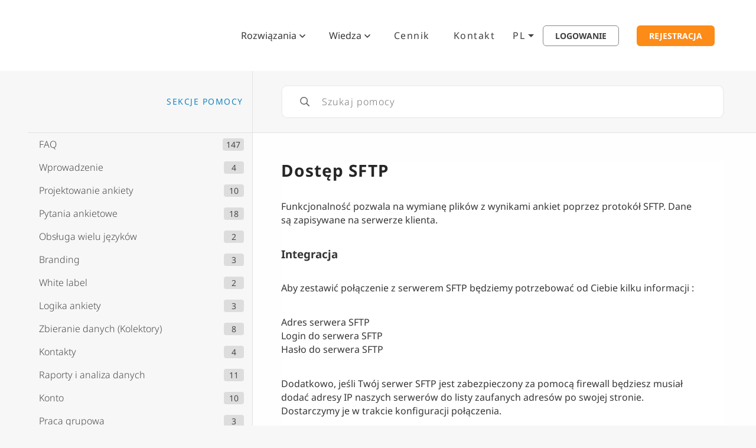

--- FILE ---
content_type: text/html; charset=UTF-8
request_url: https://www.surveylab.com/pl/help/api-i-integracja/dostep-ftp/
body_size: 29197
content:
<!doctype html>
<html lang="pl-PL">
<head><meta charset="utf-8"><script type="71c10f8a4a3496136edff321-text/javascript">if(navigator.userAgent.match(/MSIE|Internet Explorer/i)||navigator.userAgent.match(/Trident\/7\..*?rv:11/i)){var href=document.location.href;if(!href.match(/[?&]nowprocket/)){if(href.indexOf("?")==-1){if(href.indexOf("#")==-1){document.location.href=href+"?nowprocket=1"}else{document.location.href=href.replace("#","?nowprocket=1#")}}else{if(href.indexOf("#")==-1){document.location.href=href+"&nowprocket=1"}else{document.location.href=href.replace("#","&nowprocket=1#")}}}}</script><script type="71c10f8a4a3496136edff321-text/javascript">(()=>{class RocketLazyLoadScripts{constructor(){this.v="2.0.4",this.userEvents=["keydown","keyup","mousedown","mouseup","mousemove","mouseover","mouseout","touchmove","touchstart","touchend","touchcancel","wheel","click","dblclick","input"],this.attributeEvents=["onblur","onclick","oncontextmenu","ondblclick","onfocus","onmousedown","onmouseenter","onmouseleave","onmousemove","onmouseout","onmouseover","onmouseup","onmousewheel","onscroll","onsubmit"]}async t(){this.i(),this.o(),/iP(ad|hone)/.test(navigator.userAgent)&&this.h(),this.u(),this.l(this),this.m(),this.k(this),this.p(this),this._(),await Promise.all([this.R(),this.L()]),this.lastBreath=Date.now(),this.S(this),this.P(),this.D(),this.O(),this.M(),await this.C(this.delayedScripts.normal),await this.C(this.delayedScripts.defer),await this.C(this.delayedScripts.async),await this.T(),await this.F(),await this.j(),await this.A(),window.dispatchEvent(new Event("rocket-allScriptsLoaded")),this.everythingLoaded=!0,this.lastTouchEnd&&await new Promise(t=>setTimeout(t,500-Date.now()+this.lastTouchEnd)),this.I(),this.H(),this.U(),this.W()}i(){this.CSPIssue=sessionStorage.getItem("rocketCSPIssue"),document.addEventListener("securitypolicyviolation",t=>{this.CSPIssue||"script-src-elem"!==t.violatedDirective||"data"!==t.blockedURI||(this.CSPIssue=!0,sessionStorage.setItem("rocketCSPIssue",!0))},{isRocket:!0})}o(){window.addEventListener("pageshow",t=>{this.persisted=t.persisted,this.realWindowLoadedFired=!0},{isRocket:!0}),window.addEventListener("pagehide",()=>{this.onFirstUserAction=null},{isRocket:!0})}h(){let t;function e(e){t=e}window.addEventListener("touchstart",e,{isRocket:!0}),window.addEventListener("touchend",function i(o){o.changedTouches[0]&&t.changedTouches[0]&&Math.abs(o.changedTouches[0].pageX-t.changedTouches[0].pageX)<10&&Math.abs(o.changedTouches[0].pageY-t.changedTouches[0].pageY)<10&&o.timeStamp-t.timeStamp<200&&(window.removeEventListener("touchstart",e,{isRocket:!0}),window.removeEventListener("touchend",i,{isRocket:!0}),"INPUT"===o.target.tagName&&"text"===o.target.type||(o.target.dispatchEvent(new TouchEvent("touchend",{target:o.target,bubbles:!0})),o.target.dispatchEvent(new MouseEvent("mouseover",{target:o.target,bubbles:!0})),o.target.dispatchEvent(new PointerEvent("click",{target:o.target,bubbles:!0,cancelable:!0,detail:1,clientX:o.changedTouches[0].clientX,clientY:o.changedTouches[0].clientY})),event.preventDefault()))},{isRocket:!0})}q(t){this.userActionTriggered||("mousemove"!==t.type||this.firstMousemoveIgnored?"keyup"===t.type||"mouseover"===t.type||"mouseout"===t.type||(this.userActionTriggered=!0,this.onFirstUserAction&&this.onFirstUserAction()):this.firstMousemoveIgnored=!0),"click"===t.type&&t.preventDefault(),t.stopPropagation(),t.stopImmediatePropagation(),"touchstart"===this.lastEvent&&"touchend"===t.type&&(this.lastTouchEnd=Date.now()),"click"===t.type&&(this.lastTouchEnd=0),this.lastEvent=t.type,t.composedPath&&t.composedPath()[0].getRootNode()instanceof ShadowRoot&&(t.rocketTarget=t.composedPath()[0]),this.savedUserEvents.push(t)}u(){this.savedUserEvents=[],this.userEventHandler=this.q.bind(this),this.userEvents.forEach(t=>window.addEventListener(t,this.userEventHandler,{passive:!1,isRocket:!0})),document.addEventListener("visibilitychange",this.userEventHandler,{isRocket:!0})}U(){this.userEvents.forEach(t=>window.removeEventListener(t,this.userEventHandler,{passive:!1,isRocket:!0})),document.removeEventListener("visibilitychange",this.userEventHandler,{isRocket:!0}),this.savedUserEvents.forEach(t=>{(t.rocketTarget||t.target).dispatchEvent(new window[t.constructor.name](t.type,t))})}m(){const t="return false",e=Array.from(this.attributeEvents,t=>"data-rocket-"+t),i="["+this.attributeEvents.join("],[")+"]",o="[data-rocket-"+this.attributeEvents.join("],[data-rocket-")+"]",s=(e,i,o)=>{o&&o!==t&&(e.setAttribute("data-rocket-"+i,o),e["rocket"+i]=new Function("event",o),e.setAttribute(i,t))};new MutationObserver(t=>{for(const n of t)"attributes"===n.type&&(n.attributeName.startsWith("data-rocket-")||this.everythingLoaded?n.attributeName.startsWith("data-rocket-")&&this.everythingLoaded&&this.N(n.target,n.attributeName.substring(12)):s(n.target,n.attributeName,n.target.getAttribute(n.attributeName))),"childList"===n.type&&n.addedNodes.forEach(t=>{if(t.nodeType===Node.ELEMENT_NODE)if(this.everythingLoaded)for(const i of[t,...t.querySelectorAll(o)])for(const t of i.getAttributeNames())e.includes(t)&&this.N(i,t.substring(12));else for(const e of[t,...t.querySelectorAll(i)])for(const t of e.getAttributeNames())this.attributeEvents.includes(t)&&s(e,t,e.getAttribute(t))})}).observe(document,{subtree:!0,childList:!0,attributeFilter:[...this.attributeEvents,...e]})}I(){this.attributeEvents.forEach(t=>{document.querySelectorAll("[data-rocket-"+t+"]").forEach(e=>{this.N(e,t)})})}N(t,e){const i=t.getAttribute("data-rocket-"+e);i&&(t.setAttribute(e,i),t.removeAttribute("data-rocket-"+e))}k(t){Object.defineProperty(HTMLElement.prototype,"onclick",{get(){return this.rocketonclick||null},set(e){this.rocketonclick=e,this.setAttribute(t.everythingLoaded?"onclick":"data-rocket-onclick","this.rocketonclick(event)")}})}S(t){function e(e,i){let o=e[i];e[i]=null,Object.defineProperty(e,i,{get:()=>o,set(s){t.everythingLoaded?o=s:e["rocket"+i]=o=s}})}e(document,"onreadystatechange"),e(window,"onload"),e(window,"onpageshow");try{Object.defineProperty(document,"readyState",{get:()=>t.rocketReadyState,set(e){t.rocketReadyState=e},configurable:!0}),document.readyState="loading"}catch(t){console.log("WPRocket DJE readyState conflict, bypassing")}}l(t){this.originalAddEventListener=EventTarget.prototype.addEventListener,this.originalRemoveEventListener=EventTarget.prototype.removeEventListener,this.savedEventListeners=[],EventTarget.prototype.addEventListener=function(e,i,o){o&&o.isRocket||!t.B(e,this)&&!t.userEvents.includes(e)||t.B(e,this)&&!t.userActionTriggered||e.startsWith("rocket-")||t.everythingLoaded?t.originalAddEventListener.call(this,e,i,o):(t.savedEventListeners.push({target:this,remove:!1,type:e,func:i,options:o}),"mouseenter"!==e&&"mouseleave"!==e||t.originalAddEventListener.call(this,e,t.savedUserEvents.push,o))},EventTarget.prototype.removeEventListener=function(e,i,o){o&&o.isRocket||!t.B(e,this)&&!t.userEvents.includes(e)||t.B(e,this)&&!t.userActionTriggered||e.startsWith("rocket-")||t.everythingLoaded?t.originalRemoveEventListener.call(this,e,i,o):t.savedEventListeners.push({target:this,remove:!0,type:e,func:i,options:o})}}J(t,e){this.savedEventListeners=this.savedEventListeners.filter(i=>{let o=i.type,s=i.target||window;return e!==o||t!==s||(this.B(o,s)&&(i.type="rocket-"+o),this.$(i),!1)})}H(){EventTarget.prototype.addEventListener=this.originalAddEventListener,EventTarget.prototype.removeEventListener=this.originalRemoveEventListener,this.savedEventListeners.forEach(t=>this.$(t))}$(t){t.remove?this.originalRemoveEventListener.call(t.target,t.type,t.func,t.options):this.originalAddEventListener.call(t.target,t.type,t.func,t.options)}p(t){let e;function i(e){return t.everythingLoaded?e:e.split(" ").map(t=>"load"===t||t.startsWith("load.")?"rocket-jquery-load":t).join(" ")}function o(o){function s(e){const s=o.fn[e];o.fn[e]=o.fn.init.prototype[e]=function(){return this[0]===window&&t.userActionTriggered&&("string"==typeof arguments[0]||arguments[0]instanceof String?arguments[0]=i(arguments[0]):"object"==typeof arguments[0]&&Object.keys(arguments[0]).forEach(t=>{const e=arguments[0][t];delete arguments[0][t],arguments[0][i(t)]=e})),s.apply(this,arguments),this}}if(o&&o.fn&&!t.allJQueries.includes(o)){const e={DOMContentLoaded:[],"rocket-DOMContentLoaded":[]};for(const t in e)document.addEventListener(t,()=>{e[t].forEach(t=>t())},{isRocket:!0});o.fn.ready=o.fn.init.prototype.ready=function(i){function s(){parseInt(o.fn.jquery)>2?setTimeout(()=>i.bind(document)(o)):i.bind(document)(o)}return"function"==typeof i&&(t.realDomReadyFired?!t.userActionTriggered||t.fauxDomReadyFired?s():e["rocket-DOMContentLoaded"].push(s):e.DOMContentLoaded.push(s)),o([])},s("on"),s("one"),s("off"),t.allJQueries.push(o)}e=o}t.allJQueries=[],o(window.jQuery),Object.defineProperty(window,"jQuery",{get:()=>e,set(t){o(t)}})}P(){const t=new Map;document.write=document.writeln=function(e){const i=document.currentScript,o=document.createRange(),s=i.parentElement;let n=t.get(i);void 0===n&&(n=i.nextSibling,t.set(i,n));const c=document.createDocumentFragment();o.setStart(c,0),c.appendChild(o.createContextualFragment(e)),s.insertBefore(c,n)}}async R(){return new Promise(t=>{this.userActionTriggered?t():this.onFirstUserAction=t})}async L(){return new Promise(t=>{document.addEventListener("DOMContentLoaded",()=>{this.realDomReadyFired=!0,t()},{isRocket:!0})})}async j(){return this.realWindowLoadedFired?Promise.resolve():new Promise(t=>{window.addEventListener("load",t,{isRocket:!0})})}M(){this.pendingScripts=[];this.scriptsMutationObserver=new MutationObserver(t=>{for(const e of t)e.addedNodes.forEach(t=>{"SCRIPT"!==t.tagName||t.noModule||t.isWPRocket||this.pendingScripts.push({script:t,promise:new Promise(e=>{const i=()=>{const i=this.pendingScripts.findIndex(e=>e.script===t);i>=0&&this.pendingScripts.splice(i,1),e()};t.addEventListener("load",i,{isRocket:!0}),t.addEventListener("error",i,{isRocket:!0}),setTimeout(i,1e3)})})})}),this.scriptsMutationObserver.observe(document,{childList:!0,subtree:!0})}async F(){await this.X(),this.pendingScripts.length?(await this.pendingScripts[0].promise,await this.F()):this.scriptsMutationObserver.disconnect()}D(){this.delayedScripts={normal:[],async:[],defer:[]},document.querySelectorAll("script[type$=rocketlazyloadscript]").forEach(t=>{t.hasAttribute("data-rocket-src")?t.hasAttribute("async")&&!1!==t.async?this.delayedScripts.async.push(t):t.hasAttribute("defer")&&!1!==t.defer||"module"===t.getAttribute("data-rocket-type")?this.delayedScripts.defer.push(t):this.delayedScripts.normal.push(t):this.delayedScripts.normal.push(t)})}async _(){await this.L();let t=[];document.querySelectorAll("script[type$=rocketlazyloadscript][data-rocket-src]").forEach(e=>{let i=e.getAttribute("data-rocket-src");if(i&&!i.startsWith("data:")){i.startsWith("//")&&(i=location.protocol+i);try{const o=new URL(i).origin;o!==location.origin&&t.push({src:o,crossOrigin:e.crossOrigin||"module"===e.getAttribute("data-rocket-type")})}catch(t){}}}),t=[...new Map(t.map(t=>[JSON.stringify(t),t])).values()],this.Y(t,"preconnect")}async G(t){if(await this.K(),!0!==t.noModule||!("noModule"in HTMLScriptElement.prototype))return new Promise(e=>{let i;function o(){(i||t).setAttribute("data-rocket-status","executed"),e()}try{if(navigator.userAgent.includes("Firefox/")||""===navigator.vendor||this.CSPIssue)i=document.createElement("script"),[...t.attributes].forEach(t=>{let e=t.nodeName;"type"!==e&&("data-rocket-type"===e&&(e="type"),"data-rocket-src"===e&&(e="src"),i.setAttribute(e,t.nodeValue))}),t.text&&(i.text=t.text),t.nonce&&(i.nonce=t.nonce),i.hasAttribute("src")?(i.addEventListener("load",o,{isRocket:!0}),i.addEventListener("error",()=>{i.setAttribute("data-rocket-status","failed-network"),e()},{isRocket:!0}),setTimeout(()=>{i.isConnected||e()},1)):(i.text=t.text,o()),i.isWPRocket=!0,t.parentNode.replaceChild(i,t);else{const i=t.getAttribute("data-rocket-type"),s=t.getAttribute("data-rocket-src");i?(t.type=i,t.removeAttribute("data-rocket-type")):t.removeAttribute("type"),t.addEventListener("load",o,{isRocket:!0}),t.addEventListener("error",i=>{this.CSPIssue&&i.target.src.startsWith("data:")?(console.log("WPRocket: CSP fallback activated"),t.removeAttribute("src"),this.G(t).then(e)):(t.setAttribute("data-rocket-status","failed-network"),e())},{isRocket:!0}),s?(t.fetchPriority="high",t.removeAttribute("data-rocket-src"),t.src=s):t.src="data:text/javascript;base64,"+window.btoa(unescape(encodeURIComponent(t.text)))}}catch(i){t.setAttribute("data-rocket-status","failed-transform"),e()}});t.setAttribute("data-rocket-status","skipped")}async C(t){const e=t.shift();return e?(e.isConnected&&await this.G(e),this.C(t)):Promise.resolve()}O(){this.Y([...this.delayedScripts.normal,...this.delayedScripts.defer,...this.delayedScripts.async],"preload")}Y(t,e){this.trash=this.trash||[];let i=!0;var o=document.createDocumentFragment();t.forEach(t=>{const s=t.getAttribute&&t.getAttribute("data-rocket-src")||t.src;if(s&&!s.startsWith("data:")){const n=document.createElement("link");n.href=s,n.rel=e,"preconnect"!==e&&(n.as="script",n.fetchPriority=i?"high":"low"),t.getAttribute&&"module"===t.getAttribute("data-rocket-type")&&(n.crossOrigin=!0),t.crossOrigin&&(n.crossOrigin=t.crossOrigin),t.integrity&&(n.integrity=t.integrity),t.nonce&&(n.nonce=t.nonce),o.appendChild(n),this.trash.push(n),i=!1}}),document.head.appendChild(o)}W(){this.trash.forEach(t=>t.remove())}async T(){try{document.readyState="interactive"}catch(t){}this.fauxDomReadyFired=!0;try{await this.K(),this.J(document,"readystatechange"),document.dispatchEvent(new Event("rocket-readystatechange")),await this.K(),document.rocketonreadystatechange&&document.rocketonreadystatechange(),await this.K(),this.J(document,"DOMContentLoaded"),document.dispatchEvent(new Event("rocket-DOMContentLoaded")),await this.K(),this.J(window,"DOMContentLoaded"),window.dispatchEvent(new Event("rocket-DOMContentLoaded"))}catch(t){console.error(t)}}async A(){try{document.readyState="complete"}catch(t){}try{await this.K(),this.J(document,"readystatechange"),document.dispatchEvent(new Event("rocket-readystatechange")),await this.K(),document.rocketonreadystatechange&&document.rocketonreadystatechange(),await this.K(),this.J(window,"load"),window.dispatchEvent(new Event("rocket-load")),await this.K(),window.rocketonload&&window.rocketonload(),await this.K(),this.allJQueries.forEach(t=>t(window).trigger("rocket-jquery-load")),await this.K(),this.J(window,"pageshow");const t=new Event("rocket-pageshow");t.persisted=this.persisted,window.dispatchEvent(t),await this.K(),window.rocketonpageshow&&window.rocketonpageshow({persisted:this.persisted})}catch(t){console.error(t)}}async K(){Date.now()-this.lastBreath>45&&(await this.X(),this.lastBreath=Date.now())}async X(){return document.hidden?new Promise(t=>setTimeout(t)):new Promise(t=>requestAnimationFrame(t))}B(t,e){return e===document&&"readystatechange"===t||(e===document&&"DOMContentLoaded"===t||(e===window&&"DOMContentLoaded"===t||(e===window&&"load"===t||e===window&&"pageshow"===t)))}static run(){(new RocketLazyLoadScripts).t()}}RocketLazyLoadScripts.run()})();</script>
  
  <link rel="profile" href="http://gmpg.org/xfn/11">
  <meta name="format-detection" content="telephone=no">
  <meta name="viewport" content="width=device-width, initial-scale=1">
  
  
  
  <link rel="apple-touch-icon" href="https://www.surveylab.com/wp-content/themes/customTemplate/img/apple-touch-icon.png?v2">
  <link rel="shortcut icon" href="https://www.surveylab.com/wp-content/themes/customTemplate/img/favicon.ico?v2" />
    <meta name='robots' content='index, follow, max-image-preview:large, max-snippet:-1, max-video-preview:-1' />
	<style>img:is([sizes="auto" i], [sizes^="auto," i]) { contain-intrinsic-size: 3000px 1500px }</style>
	
	<!-- This site is optimized with the Yoast SEO plugin v26.8 - https://yoast.com/product/yoast-seo-wordpress/ -->
	<title>Dostęp SFTP</title>
<link data-rocket-preload as="style" href="https://fonts.googleapis.com/css2?family=Noto+Sans:wght@300;400;700&#038;display=swap" rel="preload">
<script src="/cdn-cgi/scripts/7d0fa10a/cloudflare-static/rocket-loader.min.js" data-cf-settings="71c10f8a4a3496136edff321-|49"></script><style type="text/css">@font-face {font-family:Noto Sans;font-style:normal;font-weight:300;src:url(/cf-fonts/v/noto-sans/5.0.18/vietnamese/wght/normal.woff2);unicode-range:U+0102-0103,U+0110-0111,U+0128-0129,U+0168-0169,U+01A0-01A1,U+01AF-01B0,U+0300-0301,U+0303-0304,U+0308-0309,U+0323,U+0329,U+1EA0-1EF9,U+20AB;font-display:swap;}@font-face {font-family:Noto Sans;font-style:normal;font-weight:300;src:url(/cf-fonts/v/noto-sans/5.0.18/cyrillic-ext/wght/normal.woff2);unicode-range:U+0460-052F,U+1C80-1C88,U+20B4,U+2DE0-2DFF,U+A640-A69F,U+FE2E-FE2F;font-display:swap;}@font-face {font-family:Noto Sans;font-style:normal;font-weight:300;src:url(/cf-fonts/v/noto-sans/5.0.18/devanagari/wght/normal.woff2);unicode-range:U+0900-097F,U+1CD0-1CF9,U+200C-200D,U+20A8,U+20B9,U+25CC,U+A830-A839,U+A8E0-A8FF;font-display:swap;}@font-face {font-family:Noto Sans;font-style:normal;font-weight:300;src:url(/cf-fonts/v/noto-sans/5.0.18/greek/wght/normal.woff2);unicode-range:U+0370-03FF;font-display:swap;}@font-face {font-family:Noto Sans;font-style:normal;font-weight:300;src:url(/cf-fonts/v/noto-sans/5.0.18/cyrillic/wght/normal.woff2);unicode-range:U+0301,U+0400-045F,U+0490-0491,U+04B0-04B1,U+2116;font-display:swap;}@font-face {font-family:Noto Sans;font-style:normal;font-weight:300;src:url(/cf-fonts/v/noto-sans/5.0.18/latin-ext/wght/normal.woff2);unicode-range:U+0100-02AF,U+0304,U+0308,U+0329,U+1E00-1E9F,U+1EF2-1EFF,U+2020,U+20A0-20AB,U+20AD-20CF,U+2113,U+2C60-2C7F,U+A720-A7FF;font-display:swap;}@font-face {font-family:Noto Sans;font-style:normal;font-weight:300;src:url(/cf-fonts/v/noto-sans/5.0.18/greek-ext/wght/normal.woff2);unicode-range:U+1F00-1FFF;font-display:swap;}@font-face {font-family:Noto Sans;font-style:normal;font-weight:300;src:url(/cf-fonts/v/noto-sans/5.0.18/latin/wght/normal.woff2);unicode-range:U+0000-00FF,U+0131,U+0152-0153,U+02BB-02BC,U+02C6,U+02DA,U+02DC,U+0304,U+0308,U+0329,U+2000-206F,U+2074,U+20AC,U+2122,U+2191,U+2193,U+2212,U+2215,U+FEFF,U+FFFD;font-display:swap;}@font-face {font-family:Noto Sans;font-style:normal;font-weight:400;src:url(/cf-fonts/v/noto-sans/5.0.18/cyrillic-ext/wght/normal.woff2);unicode-range:U+0460-052F,U+1C80-1C88,U+20B4,U+2DE0-2DFF,U+A640-A69F,U+FE2E-FE2F;font-display:swap;}@font-face {font-family:Noto Sans;font-style:normal;font-weight:400;src:url(/cf-fonts/v/noto-sans/5.0.18/devanagari/wght/normal.woff2);unicode-range:U+0900-097F,U+1CD0-1CF9,U+200C-200D,U+20A8,U+20B9,U+25CC,U+A830-A839,U+A8E0-A8FF;font-display:swap;}@font-face {font-family:Noto Sans;font-style:normal;font-weight:400;src:url(/cf-fonts/v/noto-sans/5.0.18/greek/wght/normal.woff2);unicode-range:U+0370-03FF;font-display:swap;}@font-face {font-family:Noto Sans;font-style:normal;font-weight:400;src:url(/cf-fonts/v/noto-sans/5.0.18/latin-ext/wght/normal.woff2);unicode-range:U+0100-02AF,U+0304,U+0308,U+0329,U+1E00-1E9F,U+1EF2-1EFF,U+2020,U+20A0-20AB,U+20AD-20CF,U+2113,U+2C60-2C7F,U+A720-A7FF;font-display:swap;}@font-face {font-family:Noto Sans;font-style:normal;font-weight:400;src:url(/cf-fonts/v/noto-sans/5.0.18/vietnamese/wght/normal.woff2);unicode-range:U+0102-0103,U+0110-0111,U+0128-0129,U+0168-0169,U+01A0-01A1,U+01AF-01B0,U+0300-0301,U+0303-0304,U+0308-0309,U+0323,U+0329,U+1EA0-1EF9,U+20AB;font-display:swap;}@font-face {font-family:Noto Sans;font-style:normal;font-weight:400;src:url(/cf-fonts/v/noto-sans/5.0.18/greek-ext/wght/normal.woff2);unicode-range:U+1F00-1FFF;font-display:swap;}@font-face {font-family:Noto Sans;font-style:normal;font-weight:400;src:url(/cf-fonts/v/noto-sans/5.0.18/latin/wght/normal.woff2);unicode-range:U+0000-00FF,U+0131,U+0152-0153,U+02BB-02BC,U+02C6,U+02DA,U+02DC,U+0304,U+0308,U+0329,U+2000-206F,U+2074,U+20AC,U+2122,U+2191,U+2193,U+2212,U+2215,U+FEFF,U+FFFD;font-display:swap;}@font-face {font-family:Noto Sans;font-style:normal;font-weight:400;src:url(/cf-fonts/v/noto-sans/5.0.18/cyrillic/wght/normal.woff2);unicode-range:U+0301,U+0400-045F,U+0490-0491,U+04B0-04B1,U+2116;font-display:swap;}@font-face {font-family:Noto Sans;font-style:normal;font-weight:700;src:url(/cf-fonts/v/noto-sans/5.0.18/devanagari/wght/normal.woff2);unicode-range:U+0900-097F,U+1CD0-1CF9,U+200C-200D,U+20A8,U+20B9,U+25CC,U+A830-A839,U+A8E0-A8FF;font-display:swap;}@font-face {font-family:Noto Sans;font-style:normal;font-weight:700;src:url(/cf-fonts/v/noto-sans/5.0.18/vietnamese/wght/normal.woff2);unicode-range:U+0102-0103,U+0110-0111,U+0128-0129,U+0168-0169,U+01A0-01A1,U+01AF-01B0,U+0300-0301,U+0303-0304,U+0308-0309,U+0323,U+0329,U+1EA0-1EF9,U+20AB;font-display:swap;}@font-face {font-family:Noto Sans;font-style:normal;font-weight:700;src:url(/cf-fonts/v/noto-sans/5.0.18/latin/wght/normal.woff2);unicode-range:U+0000-00FF,U+0131,U+0152-0153,U+02BB-02BC,U+02C6,U+02DA,U+02DC,U+0304,U+0308,U+0329,U+2000-206F,U+2074,U+20AC,U+2122,U+2191,U+2193,U+2212,U+2215,U+FEFF,U+FFFD;font-display:swap;}@font-face {font-family:Noto Sans;font-style:normal;font-weight:700;src:url(/cf-fonts/v/noto-sans/5.0.18/greek-ext/wght/normal.woff2);unicode-range:U+1F00-1FFF;font-display:swap;}@font-face {font-family:Noto Sans;font-style:normal;font-weight:700;src:url(/cf-fonts/v/noto-sans/5.0.18/cyrillic/wght/normal.woff2);unicode-range:U+0301,U+0400-045F,U+0490-0491,U+04B0-04B1,U+2116;font-display:swap;}@font-face {font-family:Noto Sans;font-style:normal;font-weight:700;src:url(/cf-fonts/v/noto-sans/5.0.18/latin-ext/wght/normal.woff2);unicode-range:U+0100-02AF,U+0304,U+0308,U+0329,U+1E00-1E9F,U+1EF2-1EFF,U+2020,U+20A0-20AB,U+20AD-20CF,U+2113,U+2C60-2C7F,U+A720-A7FF;font-display:swap;}@font-face {font-family:Noto Sans;font-style:normal;font-weight:700;src:url(/cf-fonts/v/noto-sans/5.0.18/greek/wght/normal.woff2);unicode-range:U+0370-03FF;font-display:swap;}@font-face {font-family:Noto Sans;font-style:normal;font-weight:700;src:url(/cf-fonts/v/noto-sans/5.0.18/cyrillic-ext/wght/normal.woff2);unicode-range:U+0460-052F,U+1C80-1C88,U+20B4,U+2DE0-2DFF,U+A640-A69F,U+FE2E-FE2F;font-display:swap;}</style>
<noscript data-wpr-hosted-gf-parameters=""><link rel="stylesheet" href="https://fonts.googleapis.com/css2?family=Noto+Sans:wght@300;400;700&#038;display=swap"></noscript>
	<meta name="description" content="Funkcjonalność pozwala na wymianę plików z wynikami ankiet poprzez protokół SFTP. Dane są zapisywane na serwerze klienta." />
	<link rel="canonical" href="https://www.surveylab.com/pl/help/api-i-integracja/dostep-ftp/" />
	<meta property="og:locale" content="pl_PL" />
	<meta property="og:type" content="article" />
	<meta property="og:title" content="Dostęp SFTP" />
	<meta property="og:description" content="Funkcjonalność pozwala na wymianę plików z wynikami ankiet poprzez protokół SFTP. Dane są zapisywane na serwerze klienta." />
	<meta property="og:url" content="https://www.surveylab.com/pl/help/api-i-integracja/dostep-ftp/" />
	<meta property="og:site_name" content="SurveyLab" />
	<meta property="article:publisher" content="https://www.facebook.com/surveylabcom" />
	<meta property="article:modified_time" content="2024-05-26T07:32:50+00:00" />
	<meta property="og:image" content="https://www.surveylab.com/UserFiles/640d81fbf8d6/Image/en/help2020/help-integration-sftp-catalog-structure-2021-pl.png" />
	<meta name="twitter:card" content="summary_large_image" />
	<meta name="twitter:site" content="@surveylab_com" />
	<meta name="twitter:label1" content="Szacowany czas czytania" />
	<meta name="twitter:data1" content="2 minuty" />
	<script type="application/ld+json" class="yoast-schema-graph">{"@context":"https://schema.org","@graph":[{"@type":"WebPage","@id":"https://www.surveylab.com/pl/help/api-i-integracja/dostep-ftp/","url":"https://www.surveylab.com/pl/help/api-i-integracja/dostep-ftp/","name":"Dostęp SFTP","isPartOf":{"@id":"https://www.surveylab.com/pl/#website"},"primaryImageOfPage":{"@id":"https://www.surveylab.com/pl/help/api-i-integracja/dostep-ftp/#primaryimage"},"image":{"@id":"https://www.surveylab.com/pl/help/api-i-integracja/dostep-ftp/#primaryimage"},"thumbnailUrl":"https://www.surveylab.com/UserFiles/640d81fbf8d6/Image/en/help2020/help-integration-sftp-catalog-structure-2021-pl.png","datePublished":"2023-12-29T16:43:08+00:00","dateModified":"2024-05-26T07:32:50+00:00","description":"Funkcjonalność pozwala na wymianę plików z wynikami ankiet poprzez protokół SFTP. Dane są zapisywane na serwerze klienta.","breadcrumb":{"@id":"https://www.surveylab.com/pl/help/api-i-integracja/dostep-ftp/#breadcrumb"},"inLanguage":"pl-PL","potentialAction":[{"@type":"ReadAction","target":["https://www.surveylab.com/pl/help/api-i-integracja/dostep-ftp/"]}]},{"@type":"ImageObject","inLanguage":"pl-PL","@id":"https://www.surveylab.com/pl/help/api-i-integracja/dostep-ftp/#primaryimage","url":"https://www.surveylab.com/UserFiles/640d81fbf8d6/Image/en/help2020/help-integration-sftp-catalog-structure-2021-pl.png","contentUrl":"https://www.surveylab.com/UserFiles/640d81fbf8d6/Image/en/help2020/help-integration-sftp-catalog-structure-2021-pl.png"},{"@type":"BreadcrumbList","@id":"https://www.surveylab.com/pl/help/api-i-integracja/dostep-ftp/#breadcrumb","itemListElement":[{"@type":"ListItem","position":1,"name":"Home","item":"https://www.surveylab.com/pl/"},{"@type":"ListItem","position":2,"name":"Help","item":"https://www.surveylab.com/pl/help/%help_tax%/"},{"@type":"ListItem","position":3,"name":"Dostęp SFTP"}]},{"@type":"WebSite","@id":"https://www.surveylab.com/pl/#website","url":"https://www.surveylab.com/pl/","name":"SurveyLab","description":"Online survey software","publisher":{"@id":"https://www.surveylab.com/pl/#organization"},"potentialAction":[{"@type":"SearchAction","target":{"@type":"EntryPoint","urlTemplate":"https://www.surveylab.com/pl/?s={search_term_string}"},"query-input":{"@type":"PropertyValueSpecification","valueRequired":true,"valueName":"search_term_string"}}],"inLanguage":"pl-PL"},{"@type":"Organization","@id":"https://www.surveylab.com/pl/#organization","name":"SurveyLab is a 7 Points Ltd. service.","alternateName":"SurveyLab","url":"https://www.surveylab.com/pl/","logo":{"@type":"ImageObject","inLanguage":"pl-PL","@id":"https://www.surveylab.com/pl/#/schema/logo/image/","url":"https://www.surveylab.com/wp-content/uploads/2024/02/cropped-mysurveylab-icon-1024.png","contentUrl":"https://www.surveylab.com/wp-content/uploads/2024/02/cropped-mysurveylab-icon-1024.png","width":512,"height":512,"caption":"SurveyLab is a 7 Points Ltd. service."},"image":{"@id":"https://www.surveylab.com/pl/#/schema/logo/image/"},"sameAs":["https://www.facebook.com/surveylabcom","https://x.com/surveylab_com"]}]}</script>
	<!-- / Yoast SEO plugin. -->



<link rel='stylesheet' id='wp-block-library-css' href='https://www.surveylab.com/wp-includes/css/dist/block-library/style.min.css?ver=6.8.3' type='text/css' media='all' />
<style id='classic-theme-styles-inline-css' type='text/css'>
/*! This file is auto-generated */
.wp-block-button__link{color:#fff;background-color:#32373c;border-radius:9999px;box-shadow:none;text-decoration:none;padding:calc(.667em + 2px) calc(1.333em + 2px);font-size:1.125em}.wp-block-file__button{background:#32373c;color:#fff;text-decoration:none}
</style>
<style id='global-styles-inline-css' type='text/css'>
:root{--wp--preset--aspect-ratio--square: 1;--wp--preset--aspect-ratio--4-3: 4/3;--wp--preset--aspect-ratio--3-4: 3/4;--wp--preset--aspect-ratio--3-2: 3/2;--wp--preset--aspect-ratio--2-3: 2/3;--wp--preset--aspect-ratio--16-9: 16/9;--wp--preset--aspect-ratio--9-16: 9/16;--wp--preset--color--black: #000000;--wp--preset--color--cyan-bluish-gray: #abb8c3;--wp--preset--color--white: #ffffff;--wp--preset--color--pale-pink: #f78da7;--wp--preset--color--vivid-red: #cf2e2e;--wp--preset--color--luminous-vivid-orange: #ff6900;--wp--preset--color--luminous-vivid-amber: #fcb900;--wp--preset--color--light-green-cyan: #7bdcb5;--wp--preset--color--vivid-green-cyan: #00d084;--wp--preset--color--pale-cyan-blue: #8ed1fc;--wp--preset--color--vivid-cyan-blue: #0693e3;--wp--preset--color--vivid-purple: #9b51e0;--wp--preset--gradient--vivid-cyan-blue-to-vivid-purple: linear-gradient(135deg,rgba(6,147,227,1) 0%,rgb(155,81,224) 100%);--wp--preset--gradient--light-green-cyan-to-vivid-green-cyan: linear-gradient(135deg,rgb(122,220,180) 0%,rgb(0,208,130) 100%);--wp--preset--gradient--luminous-vivid-amber-to-luminous-vivid-orange: linear-gradient(135deg,rgba(252,185,0,1) 0%,rgba(255,105,0,1) 100%);--wp--preset--gradient--luminous-vivid-orange-to-vivid-red: linear-gradient(135deg,rgba(255,105,0,1) 0%,rgb(207,46,46) 100%);--wp--preset--gradient--very-light-gray-to-cyan-bluish-gray: linear-gradient(135deg,rgb(238,238,238) 0%,rgb(169,184,195) 100%);--wp--preset--gradient--cool-to-warm-spectrum: linear-gradient(135deg,rgb(74,234,220) 0%,rgb(151,120,209) 20%,rgb(207,42,186) 40%,rgb(238,44,130) 60%,rgb(251,105,98) 80%,rgb(254,248,76) 100%);--wp--preset--gradient--blush-light-purple: linear-gradient(135deg,rgb(255,206,236) 0%,rgb(152,150,240) 100%);--wp--preset--gradient--blush-bordeaux: linear-gradient(135deg,rgb(254,205,165) 0%,rgb(254,45,45) 50%,rgb(107,0,62) 100%);--wp--preset--gradient--luminous-dusk: linear-gradient(135deg,rgb(255,203,112) 0%,rgb(199,81,192) 50%,rgb(65,88,208) 100%);--wp--preset--gradient--pale-ocean: linear-gradient(135deg,rgb(255,245,203) 0%,rgb(182,227,212) 50%,rgb(51,167,181) 100%);--wp--preset--gradient--electric-grass: linear-gradient(135deg,rgb(202,248,128) 0%,rgb(113,206,126) 100%);--wp--preset--gradient--midnight: linear-gradient(135deg,rgb(2,3,129) 0%,rgb(40,116,252) 100%);--wp--preset--font-size--small: 13px;--wp--preset--font-size--medium: 20px;--wp--preset--font-size--large: 36px;--wp--preset--font-size--x-large: 42px;--wp--preset--spacing--20: 0.44rem;--wp--preset--spacing--30: 0.67rem;--wp--preset--spacing--40: 1rem;--wp--preset--spacing--50: 1.5rem;--wp--preset--spacing--60: 2.25rem;--wp--preset--spacing--70: 3.38rem;--wp--preset--spacing--80: 5.06rem;--wp--preset--shadow--natural: 6px 6px 9px rgba(0, 0, 0, 0.2);--wp--preset--shadow--deep: 12px 12px 50px rgba(0, 0, 0, 0.4);--wp--preset--shadow--sharp: 6px 6px 0px rgba(0, 0, 0, 0.2);--wp--preset--shadow--outlined: 6px 6px 0px -3px rgba(255, 255, 255, 1), 6px 6px rgba(0, 0, 0, 1);--wp--preset--shadow--crisp: 6px 6px 0px rgba(0, 0, 0, 1);}:where(.is-layout-flex){gap: 0.5em;}:where(.is-layout-grid){gap: 0.5em;}body .is-layout-flex{display: flex;}.is-layout-flex{flex-wrap: wrap;align-items: center;}.is-layout-flex > :is(*, div){margin: 0;}body .is-layout-grid{display: grid;}.is-layout-grid > :is(*, div){margin: 0;}:where(.wp-block-columns.is-layout-flex){gap: 2em;}:where(.wp-block-columns.is-layout-grid){gap: 2em;}:where(.wp-block-post-template.is-layout-flex){gap: 1.25em;}:where(.wp-block-post-template.is-layout-grid){gap: 1.25em;}.has-black-color{color: var(--wp--preset--color--black) !important;}.has-cyan-bluish-gray-color{color: var(--wp--preset--color--cyan-bluish-gray) !important;}.has-white-color{color: var(--wp--preset--color--white) !important;}.has-pale-pink-color{color: var(--wp--preset--color--pale-pink) !important;}.has-vivid-red-color{color: var(--wp--preset--color--vivid-red) !important;}.has-luminous-vivid-orange-color{color: var(--wp--preset--color--luminous-vivid-orange) !important;}.has-luminous-vivid-amber-color{color: var(--wp--preset--color--luminous-vivid-amber) !important;}.has-light-green-cyan-color{color: var(--wp--preset--color--light-green-cyan) !important;}.has-vivid-green-cyan-color{color: var(--wp--preset--color--vivid-green-cyan) !important;}.has-pale-cyan-blue-color{color: var(--wp--preset--color--pale-cyan-blue) !important;}.has-vivid-cyan-blue-color{color: var(--wp--preset--color--vivid-cyan-blue) !important;}.has-vivid-purple-color{color: var(--wp--preset--color--vivid-purple) !important;}.has-black-background-color{background-color: var(--wp--preset--color--black) !important;}.has-cyan-bluish-gray-background-color{background-color: var(--wp--preset--color--cyan-bluish-gray) !important;}.has-white-background-color{background-color: var(--wp--preset--color--white) !important;}.has-pale-pink-background-color{background-color: var(--wp--preset--color--pale-pink) !important;}.has-vivid-red-background-color{background-color: var(--wp--preset--color--vivid-red) !important;}.has-luminous-vivid-orange-background-color{background-color: var(--wp--preset--color--luminous-vivid-orange) !important;}.has-luminous-vivid-amber-background-color{background-color: var(--wp--preset--color--luminous-vivid-amber) !important;}.has-light-green-cyan-background-color{background-color: var(--wp--preset--color--light-green-cyan) !important;}.has-vivid-green-cyan-background-color{background-color: var(--wp--preset--color--vivid-green-cyan) !important;}.has-pale-cyan-blue-background-color{background-color: var(--wp--preset--color--pale-cyan-blue) !important;}.has-vivid-cyan-blue-background-color{background-color: var(--wp--preset--color--vivid-cyan-blue) !important;}.has-vivid-purple-background-color{background-color: var(--wp--preset--color--vivid-purple) !important;}.has-black-border-color{border-color: var(--wp--preset--color--black) !important;}.has-cyan-bluish-gray-border-color{border-color: var(--wp--preset--color--cyan-bluish-gray) !important;}.has-white-border-color{border-color: var(--wp--preset--color--white) !important;}.has-pale-pink-border-color{border-color: var(--wp--preset--color--pale-pink) !important;}.has-vivid-red-border-color{border-color: var(--wp--preset--color--vivid-red) !important;}.has-luminous-vivid-orange-border-color{border-color: var(--wp--preset--color--luminous-vivid-orange) !important;}.has-luminous-vivid-amber-border-color{border-color: var(--wp--preset--color--luminous-vivid-amber) !important;}.has-light-green-cyan-border-color{border-color: var(--wp--preset--color--light-green-cyan) !important;}.has-vivid-green-cyan-border-color{border-color: var(--wp--preset--color--vivid-green-cyan) !important;}.has-pale-cyan-blue-border-color{border-color: var(--wp--preset--color--pale-cyan-blue) !important;}.has-vivid-cyan-blue-border-color{border-color: var(--wp--preset--color--vivid-cyan-blue) !important;}.has-vivid-purple-border-color{border-color: var(--wp--preset--color--vivid-purple) !important;}.has-vivid-cyan-blue-to-vivid-purple-gradient-background{background: var(--wp--preset--gradient--vivid-cyan-blue-to-vivid-purple) !important;}.has-light-green-cyan-to-vivid-green-cyan-gradient-background{background: var(--wp--preset--gradient--light-green-cyan-to-vivid-green-cyan) !important;}.has-luminous-vivid-amber-to-luminous-vivid-orange-gradient-background{background: var(--wp--preset--gradient--luminous-vivid-amber-to-luminous-vivid-orange) !important;}.has-luminous-vivid-orange-to-vivid-red-gradient-background{background: var(--wp--preset--gradient--luminous-vivid-orange-to-vivid-red) !important;}.has-very-light-gray-to-cyan-bluish-gray-gradient-background{background: var(--wp--preset--gradient--very-light-gray-to-cyan-bluish-gray) !important;}.has-cool-to-warm-spectrum-gradient-background{background: var(--wp--preset--gradient--cool-to-warm-spectrum) !important;}.has-blush-light-purple-gradient-background{background: var(--wp--preset--gradient--blush-light-purple) !important;}.has-blush-bordeaux-gradient-background{background: var(--wp--preset--gradient--blush-bordeaux) !important;}.has-luminous-dusk-gradient-background{background: var(--wp--preset--gradient--luminous-dusk) !important;}.has-pale-ocean-gradient-background{background: var(--wp--preset--gradient--pale-ocean) !important;}.has-electric-grass-gradient-background{background: var(--wp--preset--gradient--electric-grass) !important;}.has-midnight-gradient-background{background: var(--wp--preset--gradient--midnight) !important;}.has-small-font-size{font-size: var(--wp--preset--font-size--small) !important;}.has-medium-font-size{font-size: var(--wp--preset--font-size--medium) !important;}.has-large-font-size{font-size: var(--wp--preset--font-size--large) !important;}.has-x-large-font-size{font-size: var(--wp--preset--font-size--x-large) !important;}
:where(.wp-block-post-template.is-layout-flex){gap: 1.25em;}:where(.wp-block-post-template.is-layout-grid){gap: 1.25em;}
:where(.wp-block-columns.is-layout-flex){gap: 2em;}:where(.wp-block-columns.is-layout-grid){gap: 2em;}
:root :where(.wp-block-pullquote){font-size: 1.5em;line-height: 1.6;}
</style>
<link rel='stylesheet' id='wpml-menu-item-0-css' href='https://www.surveylab.com/wp-content/plugins/sitepress-multilingual-cms/templates/language-switchers/menu-item/style.min.css?ver=1' type='text/css' media='all' />
<link rel='stylesheet' id='cmplz-general-css' href='https://www.surveylab.com/wp-content/plugins/complianz-gdpr-premium/assets/css/cookieblocker.min.css?ver=1761958551' type='text/css' media='all' />
<link data-minify="1" rel='stylesheet' id='customTpl-animating-header-css' href='https://www.surveylab.com/wp-content/cache/min/1/wp-content/themes/customTemplate/css/animating-header.css?ver=1766335447' type='text/css' media='all' />
<link data-minify="1" rel='stylesheet' id='customTpl-main-css' href='https://www.surveylab.com/wp-content/cache/background-css/1/www.surveylab.com/wp-content/cache/min/1/wp-content/themes/customTemplate/style.css?ver=1766335447&wpr_t=1769013644' type='text/css' media='all' />
<link data-minify="1" rel='stylesheet' id='customTpl-mega-menu.css-css' href='https://www.surveylab.com/wp-content/cache/min/1/wp-content/themes/customTemplate/css/mega-menu.css?ver=1766335447' type='text/css' media='all' />
<style id='rocket-lazyload-inline-css' type='text/css'>
.rll-youtube-player{position:relative;padding-bottom:56.23%;height:0;overflow:hidden;max-width:100%;}.rll-youtube-player:focus-within{outline: 2px solid currentColor;outline-offset: 5px;}.rll-youtube-player iframe{position:absolute;top:0;left:0;width:100%;height:100%;z-index:100;background:0 0}.rll-youtube-player img{bottom:0;display:block;left:0;margin:auto;max-width:100%;width:100%;position:absolute;right:0;top:0;border:none;height:auto;-webkit-transition:.4s all;-moz-transition:.4s all;transition:.4s all}.rll-youtube-player img:hover{-webkit-filter:brightness(75%)}.rll-youtube-player .play{height:100%;width:100%;left:0;top:0;position:absolute;background:var(--wpr-bg-0a469867-83cb-494d-84ac-21da67ecd023) no-repeat center;background-color: transparent !important;cursor:pointer;border:none;}
</style>
<script type="71c10f8a4a3496136edff321-text/javascript" id="wpml-cookie-js-extra">
/* <![CDATA[ */
var wpml_cookies = {"wp-wpml_current_language":{"value":"pl","expires":1,"path":"\/"}};
var wpml_cookies = {"wp-wpml_current_language":{"value":"pl","expires":1,"path":"\/"}};
/* ]]> */
</script>
<script type="rocketlazyloadscript" data-minify="1" data-rocket-type="text/javascript" data-rocket-src="https://www.surveylab.com/wp-content/cache/min/1/wp-content/plugins/sitepress-multilingual-cms/res/js/cookies/language-cookie.js?ver=1766335447" id="wpml-cookie-js" defer="defer" data-wp-strategy="defer"></script>
<script type="rocketlazyloadscript" data-rocket-type="text/javascript" data-rocket-src="https://www.surveylab.com/wp-content/plugins/google-analytics-for-wordpress/assets/js/frontend-gtag.min.js?ver=9.11.1" id="monsterinsights-frontend-script-js" async="async" data-wp-strategy="async"></script>
<script data-cfasync="false" data-wpfc-render="false" type="text/javascript" id='monsterinsights-frontend-script-js-extra'>/* <![CDATA[ */
var monsterinsights_frontend = {"js_events_tracking":"true","download_extensions":"doc,pdf,ppt,zip,xls,docx,pptx,xlsx","inbound_paths":"[{\"path\":\"\\\/go\\\/\",\"label\":\"affiliate\"},{\"path\":\"\\\/recommend\\\/\",\"label\":\"affiliate\"}]","home_url":"https:\/\/www.surveylab.com\/pl\/","hash_tracking":"false","v4_id":"G-TFRGLQ0L1N"};/* ]]> */
</script>
<script type="rocketlazyloadscript" data-rocket-type="text/javascript" data-rocket-src="https://www.surveylab.com/wp-includes/js/jquery/jquery.min.js?ver=3.7.1" id="jquery-core-js" data-rocket-defer defer></script>
<script type="rocketlazyloadscript" data-rocket-type="text/javascript" data-rocket-src="https://www.surveylab.com/wp-includes/js/jquery/jquery-migrate.min.js?ver=3.4.1" id="jquery-migrate-js" data-rocket-defer defer></script>
<meta name="generator" content="WPML ver:4.8.6 stt:1,40;" />
			<style>.cmplz-hidden {
					display: none !important;
				}</style><link rel="icon" href="https://www.surveylab.com/wp-content/uploads/2024/02/cropped-mysurveylab-drawable-xxxhdpi-icon-32x32.png" sizes="32x32" />
<link rel="icon" href="https://www.surveylab.com/wp-content/uploads/2024/02/cropped-mysurveylab-drawable-xxxhdpi-icon-192x192.png" sizes="192x192" />
<link rel="apple-touch-icon" href="https://www.surveylab.com/wp-content/uploads/2024/02/cropped-mysurveylab-drawable-xxxhdpi-icon-180x180.png" />
<meta name="msapplication-TileImage" content="https://www.surveylab.com/wp-content/uploads/2024/02/cropped-mysurveylab-drawable-xxxhdpi-icon-270x270.png" />
		<style type="text/css" id="wp-custom-css">
			/* KOD MASTAFU */
/*
.wp-block-gallery.has-nested-images figure.wp-block-image:not(.is-style-underlay) img {
  padding: 0;
	margin: 10px
	
}
*/

/* KOD ZMODYFIKOWANY KUBA*/
.wp-block-gallery.has-nested-images figure.wp-block-image img {
  object-fit: initial;
}

/* Default image styling */
.wp-block-gallery.has-nested-images figure.wp-block-image:not(.is-style-underlay) img {
  padding: 0;
  margin: 10px;
  transition: all 0.3s ease; /* Add transition for smooth effect */
}

.wp-block-gallery.has-nested-images figure.wp-block-image img {
  object-fit: initial;
  transition: all 0.3s ease; /* Ensure all transitions are smooth */
}

/* Hover effect for active links */
.wp-block-gallery.has-nested-images figure.wp-block-image a:hover img {
  opacity: 0.5;  /* Optional: Slightly fade the image */
}

/* Style for the active link */
.wp-block-gallery.has-nested-images figure.wp-block-image a.active img {
  opacity: 0.5;  /* Optional: Fade effect when the link is active */
}

/* Style for the image when the link is hovered (both active and non-active) */
.wp-block-gallery.has-nested-images figure.wp-block-image a:hover {
  cursor: pointer;  /* Change cursor to indicate interactivity */
}
		</style>
		<noscript><style id="rocket-lazyload-nojs-css">.rll-youtube-player, [data-lazy-src]{display:none !important;}</style></noscript>
  <style id="wpr-lazyload-bg-container"></style><style id="wpr-lazyload-bg-exclusion"></style>
<noscript>
<style id="wpr-lazyload-bg-nostyle">#blog .blogCover.blogNoImg{--wpr-bg-86f15280-5ce4-4ebe-a78f-279d943838e2: url('https://www.surveylab.com/wp-content/themes/customTemplate/img/blogNoImg.png');}#footer:before{--wpr-bg-0496d042-4e8d-46ef-92af-104e3284e12c: url('https://www.surveylab.com/wp-content/themes/customTemplate/img/surveylab-grey-logo.png');}.rll-youtube-player .play{--wpr-bg-0a469867-83cb-494d-84ac-21da67ecd023: url('https://www.surveylab.com/wp-content/plugins/wp-rocket/assets/img/youtube.png');}</style>
</noscript>
<script type="71c10f8a4a3496136edff321-application/javascript">const rocket_pairs = [{"selector":"#blog .blogCover.blogNoImg","style":"#blog .blogCover.blogNoImg{--wpr-bg-86f15280-5ce4-4ebe-a78f-279d943838e2: url('https:\/\/www.surveylab.com\/wp-content\/themes\/customTemplate\/img\/blogNoImg.png');}","hash":"86f15280-5ce4-4ebe-a78f-279d943838e2","url":"https:\/\/www.surveylab.com\/wp-content\/themes\/customTemplate\/img\/blogNoImg.png"},{"selector":"#footer","style":"#footer:before{--wpr-bg-0496d042-4e8d-46ef-92af-104e3284e12c: url('https:\/\/www.surveylab.com\/wp-content\/themes\/customTemplate\/img\/surveylab-grey-logo.png');}","hash":"0496d042-4e8d-46ef-92af-104e3284e12c","url":"https:\/\/www.surveylab.com\/wp-content\/themes\/customTemplate\/img\/surveylab-grey-logo.png"},{"selector":".rll-youtube-player .play","style":".rll-youtube-player .play{--wpr-bg-0a469867-83cb-494d-84ac-21da67ecd023: url('https:\/\/www.surveylab.com\/wp-content\/plugins\/wp-rocket\/assets\/img\/youtube.png');}","hash":"0a469867-83cb-494d-84ac-21da67ecd023","url":"https:\/\/www.surveylab.com\/wp-content\/plugins\/wp-rocket\/assets\/img\/youtube.png"}]; const rocket_excluded_pairs = [];</script><meta name="generator" content="WP Rocket 3.20.3" data-wpr-features="wpr_lazyload_css_bg_img wpr_delay_js wpr_defer_js wpr_minify_js wpr_lazyload_images wpr_lazyload_iframes wpr_image_dimensions wpr_minify_css wpr_preload_links wpr_mobile" /></head>

<body data-cmplz=1 class="wp-singular help-template-default single single-help postid-9612 wp-theme-customTemplate custom-menu-blur-enabled">


<a class="sr-only sr-only-focusable" href="#primary">Go to</a>

<header data-rocket-location-hash="d1ecde01c9491ec5fa8907cfd812f69b" id="masthead">
  <div data-rocket-location-hash="988f237285ee4f57926bf3067d864c40" class="absoluteNavbar  whiteBG">
    <div class="navbarLockup d-flex align-items-center justify-content-between">
      <div class="logoImg">
        
<a href="https://www.surveylab.com/pl/" aria-label="SurveyLab" rel="home">
	<img width="198" height="66" src="data:image/svg+xml,%3Csvg%20xmlns='http://www.w3.org/2000/svg'%20viewBox='0%200%20198%2066'%3E%3C/svg%3E" role="presentation" alt="SurveyLab" data-lazy-src="https://www.surveylab.com/wp-content/uploads/2023/12/surveylab-logo.svg"><noscript><img width="198" height="66" src="https://www.surveylab.com/wp-content/uploads/2023/12/surveylab-logo.svg" role="presentation" alt="SurveyLab"></noscript>
</a>      </div>

      <div id="menuWrapAbsolute" class="d-flex align-items-center">
        <nav class="custom-main-menu-nav-wrapper"><ul class="custom-main-menu nav"><li class="nav-item main-menu-item menu-type-linkIn has-megamenu" id="main-menu-item-0"><span  class="nav-link mega-menu-toggle" role="button" aria-haspopup="true" aria-expanded="false" aria-controls="megamenu-dropdown-0">Rozwiązania<svg class="dropdown-indicator-svg" width="10" height="6" viewBox="0 0 10 6" fill="none" xmlns="http://www.w3.org/2000/svg"><path d="M1 1L5 5L9 1" stroke="currentColor" stroke-width="1.5" stroke-linecap="round" stroke-linejoin="round"/></svg></span><div class="mega-menu-dropdown" id="megamenu-dropdown-0" role="region" aria-labelledby="main-menu-item-0"><div class="mega-menu-inner-container"><div class="mega-menu-content-columns-wrapper has-cta"><div class="mega-menu-column header-separator cols-full"><h4 class="mega-menu-section-header">Rozwiązanie</h4></div><div class="mega-menu-columns-group-wrapper"><div class="mega-menu-column cols-3"><ul class="mega-menu-list"><li class="mega-menu-list-item item-type-link"><a href="https://www.surveylab.com/pl/doswiadczenie-klienta/" class="mega-menu-link"><span class="mega-menu-link-text-wrap"><span class="mega-menu-link-text">Doświadczenie klienta</span><span class="mega-menu-link-description">Zrozum swoich klientów</span></span></a></li><li class="mega-menu-list-item item-type-link"><a href="https://www.surveylab.com/pl/ankiety-hr/" class="mega-menu-link"><span class="mega-menu-link-text-wrap"><span class="mega-menu-link-text">HR</span><span class="mega-menu-link-description">Stwórz zaangażowany zespół</span></span></a></li><li class="mega-menu-list-item item-type-link"><a href="https://www.surveylab.com/pl/badania-rynku/" class="mega-menu-link"><span class="mega-menu-link-text-wrap"><span class="mega-menu-link-text">Badania rynku</span><span class="mega-menu-link-description">Zrozum motywacje klientów</span></span></a></li><li class="mega-menu-list-item item-type-link"><a href="https://www.surveylab.com/pl/ankiety-przechwytujace/" class="mega-menu-link"><span class="mega-menu-link-text-wrap"><span class="mega-menu-link-text">Doświadczenie użytkownika</span><span class="mega-menu-link-description">Zrozum swoich użytkowników</span></span></a></li></ul></div><div class="mega-menu-column cols-3"><ul class="mega-menu-list"><li class="mega-menu-list-item item-type-link"><a href="https://www.surveylab.com/pl/360-feedback/" class="mega-menu-link"><span class="mega-menu-link-text-wrap"><span class="mega-menu-link-text">360 Feedback</span><span class="mega-menu-link-description">Zarządzanie efektywnością</span></span></a></li><li class="mega-menu-list-item item-type-link"><a href="https://www.surveylab.com/pl/ankiety-dla-studentow/" class="mega-menu-link"><span class="mega-menu-link-text-wrap"><span class="mega-menu-link-text">Edukacja</span><span class="mega-menu-link-description">Ankiety dla uniwersytetów i studentów</span></span></a></li><li class="mega-menu-list-item item-type-link"><a href="https://www.surveylab.com/pl/ankiety-dla-samorzadow/" class="mega-menu-link"><span class="mega-menu-link-text-wrap"><span class="mega-menu-link-text">Administracja publiczna</span><span class="mega-menu-link-description">Zaangażuj mieszkańców</span></span></a></li><li class="mega-menu-list-item item-type-link"><a href="https://www.surveylab.com/pl/formularze-online/" class="mega-menu-link"><span class="mega-menu-link-text-wrap"><span class="mega-menu-link-text">Formularze online</span><span class="mega-menu-link-description">Zbierz dane </span></span></a></li></ul></div><div class="mega-menu-column cols-3"><ul class="mega-menu-list"><li class="mega-menu-list-item item-type-link"><a href="https://www.surveylab.com/pl/testy-online/" class="mega-menu-link"><span class="mega-menu-link-text-wrap"><span class="mega-menu-link-text">Testy online</span><span class="mega-menu-link-description">Testuj wiedzę</span></span></a></li></ul></div></div></div><div class="mega-menu-cta-section"><h4 class="mega-menu-cta-title">Doświadczenie Klienta</h4><div class="mega-menu-cta-content"><p>Badania pokazują, że zwiększenie poziomu retencji klientów o zaledwie 5% może przełożyć się na wzrost zysków o 25 &#8211; 95%. Porozmawiajmy o Twoich klientach.</p>
</div><a href="https://www.surveylab.com/pl/kontakt/" class="btn btn-primary mega-menu-cta-button">KONTAKT</a></div></div></div></li><li class="nav-item main-menu-item menu-type-linkIn has-megamenu" id="main-menu-item-1"><span  class="nav-link mega-menu-toggle" role="button" aria-haspopup="true" aria-expanded="false" aria-controls="megamenu-dropdown-1">Wiedza<svg class="dropdown-indicator-svg" width="10" height="6" viewBox="0 0 10 6" fill="none" xmlns="http://www.w3.org/2000/svg"><path d="M1 1L5 5L9 1" stroke="currentColor" stroke-width="1.5" stroke-linecap="round" stroke-linejoin="round"/></svg></span><div class="mega-menu-dropdown" id="megamenu-dropdown-1" role="region" aria-labelledby="main-menu-item-1"><div class="mega-menu-inner-container"><div class="mega-menu-content-columns-wrapper has-cta"><div class="mega-menu-column header-separator cols-full"><h4 class="mega-menu-section-header">Wiedza</h4></div><div class="mega-menu-columns-group-wrapper"><div class="mega-menu-column cols-2"><ul class="mega-menu-list"><li class="mega-menu-list-item item-type-link"><a href="https://www.surveylab.com/pl/blog/" class="mega-menu-link"><span class="mega-menu-link-text-wrap"><span class="mega-menu-link-text">Blog</span><span class="mega-menu-link-description">Bądź na bieżąco z nowymi funkcjonalnościami i innowacjami</span></span></a></li><li class="mega-menu-list-item item-type-link"><a href="https://www.surveylab.com/pl/funkcjonalnosci-ankiet-online/" class="mega-menu-link"><span class="mega-menu-link-text-wrap"><span class="mega-menu-link-text">Produkt</span><span class="mega-menu-link-description">Poznaj kluczowe funkcjonalności</span></span></a></li><li class="mega-menu-list-item item-type-link"><a href="https://www.surveylab.com/pl/wzory-ankiet/" class="mega-menu-link"><span class="mega-menu-link-text-wrap"><span class="mega-menu-link-text">Wzory ankiet</span><span class="mega-menu-link-description">Sprawdź przykłady ankiet i testów</span></span></a></li></ul></div><div class="mega-menu-column cols-2"><ul class="mega-menu-list"><li class="mega-menu-list-item item-type-link"><a href="https://www.surveylab.com/pl/pomoc/" class="mega-menu-link"><span class="mega-menu-link-text-wrap"><span class="mega-menu-link-text">Pomoc</span><span class="mega-menu-link-description">Znajdź odpowiedzi na pytania związane z systemem</span></span></a></li><li class="mega-menu-list-item item-type-link"><a href="https://developers.surveylab.com/" class="mega-menu-link"><span class="mega-menu-link-text-wrap"><span class="mega-menu-link-text">Deweloperzy</span><span class="mega-menu-link-description">Sprawdź dokumentację API</span></span></a></li></ul></div></div></div><div class="mega-menu-cta-section"><h4 class="mega-menu-cta-title">Doświadczenie Pracownika</h4><div class="mega-menu-cta-content"><p>Organizacje o wysokim poziomie zaangażowania raportują o 22% wyższą produktywność. Porozmawiajmy o Twoich pracownikach.</p>
</div><a href="https://www.surveylab.com/pl/kontakt/" class="btn btn-primary mega-menu-cta-button">KONTAKT</a></div></div></div></li><li class="nav-item main-menu-item menu-type-linkIn" id="main-menu-item-2"><a href="https://www.surveylab.com/pl/cennik/" class="nav-link" >Cennik</a></li><li class="nav-item main-menu-item menu-type-linkIn" id="main-menu-item-3"><a href="https://www.surveylab.com/pl/kontakt/" class="nav-link" >Kontakt</a></li></ul></nav>        
        <nav class="userMenu">
          <div class="menu-header"><ul id="menu-user-top-pl" class="menu nav"><li id="menu-item-wpml-ls-173-pl" class="menu-item wpml-ls-slot-173 wpml-ls-item wpml-ls-item-pl wpml-ls-current-language wpml-ls-menu-item wpml-ls-last-item menu-item-type-wpml_ls_menu_item menu-item-object-wpml_ls_menu_item menu-item-has-children menu-item-wpml-ls-173-pl"><a href="https://www.surveylab.com/pl/help/api-i-integracja/dostep-ftp/" role="menuitem"><span class="wpml-ls-native" lang="pl">PL</span></a>
<ul class="sub-menu">
	<li id="menu-item-wpml-ls-173-en" class="menu-item wpml-ls-slot-173 wpml-ls-item wpml-ls-item-en wpml-ls-menu-item wpml-ls-first-item menu-item-type-wpml_ls_menu_item menu-item-object-wpml_ls_menu_item menu-item-wpml-ls-173-en"><a href="https://www.surveylab.com/help/api-integration/ftp-access/" title="Przełącz na EN" aria-label="Przełącz na EN" role="menuitem"><span class="wpml-ls-native" lang="en">EN</span></a></li>
</ul>
</li>
<li id="menu-item-10771" class="btn-empty btnSmall menu-item menu-item-type-custom menu-item-object-custom menu-item-10771"><a target="_blank" href="https://app.surveylab.com/pl/login/">LOGOWANIE</a></li>
<li id="menu-item-10772" class="btn btnSmall menu-item menu-item-type-custom menu-item-object-custom menu-item-10772"><a target="_blank" href="https://app.surveylab.com/pl/rejestracja/">REJESTRACJA</a></li>
</ul></div>        </nav>
      </div>
    </div>
  </div>

  <div data-rocket-location-hash="7dc0e68f9416a94aa676b570c3a6dbda" class="fixedNavbar  whiteBG">
    <div class="navbarLockup d-flex align-items-center">
      <div class="logoImg">
        
<a href="https://www.surveylab.com/pl/" aria-label="SurveyLab" rel="home">
	<img width="198" height="66" src="data:image/svg+xml,%3Csvg%20xmlns='http://www.w3.org/2000/svg'%20viewBox='0%200%20198%2066'%3E%3C/svg%3E" role="presentation" alt="SurveyLab" data-lazy-src="https://www.surveylab.com/wp-content/uploads/2023/12/surveylab-logo.svg"><noscript><img width="198" height="66" src="https://www.surveylab.com/wp-content/uploads/2023/12/surveylab-logo.svg" role="presentation" alt="SurveyLab"></noscript>
</a>      </div>
      <div id="menuWrap" class="d-flex align-items-center justify-content-end flex-grow-1">
        <nav class="custom-main-menu-nav-wrapper"><ul class="custom-main-menu nav"><li class="nav-item main-menu-item menu-type-linkIn has-megamenu" id="main-menu-item-0"><span  class="nav-link mega-menu-toggle" role="button" aria-haspopup="true" aria-expanded="false" aria-controls="megamenu-dropdown-0">Rozwiązania<svg class="dropdown-indicator-svg" width="10" height="6" viewBox="0 0 10 6" fill="none" xmlns="http://www.w3.org/2000/svg"><path d="M1 1L5 5L9 1" stroke="currentColor" stroke-width="1.5" stroke-linecap="round" stroke-linejoin="round"/></svg></span><div class="mega-menu-dropdown" id="megamenu-dropdown-0" role="region" aria-labelledby="main-menu-item-0"><div class="mega-menu-inner-container"><div class="mega-menu-content-columns-wrapper has-cta"><div class="mega-menu-column header-separator cols-full"><h4 class="mega-menu-section-header">Rozwiązanie</h4></div><div class="mega-menu-columns-group-wrapper"><div class="mega-menu-column cols-3"><ul class="mega-menu-list"><li class="mega-menu-list-item item-type-link"><a href="https://www.surveylab.com/pl/doswiadczenie-klienta/" class="mega-menu-link"><span class="mega-menu-link-text-wrap"><span class="mega-menu-link-text">Doświadczenie klienta</span><span class="mega-menu-link-description">Zrozum swoich klientów</span></span></a></li><li class="mega-menu-list-item item-type-link"><a href="https://www.surveylab.com/pl/ankiety-hr/" class="mega-menu-link"><span class="mega-menu-link-text-wrap"><span class="mega-menu-link-text">HR</span><span class="mega-menu-link-description">Stwórz zaangażowany zespół</span></span></a></li><li class="mega-menu-list-item item-type-link"><a href="https://www.surveylab.com/pl/badania-rynku/" class="mega-menu-link"><span class="mega-menu-link-text-wrap"><span class="mega-menu-link-text">Badania rynku</span><span class="mega-menu-link-description">Zrozum motywacje klientów</span></span></a></li><li class="mega-menu-list-item item-type-link"><a href="https://www.surveylab.com/pl/ankiety-przechwytujace/" class="mega-menu-link"><span class="mega-menu-link-text-wrap"><span class="mega-menu-link-text">Doświadczenie użytkownika</span><span class="mega-menu-link-description">Zrozum swoich użytkowników</span></span></a></li></ul></div><div class="mega-menu-column cols-3"><ul class="mega-menu-list"><li class="mega-menu-list-item item-type-link"><a href="https://www.surveylab.com/pl/360-feedback/" class="mega-menu-link"><span class="mega-menu-link-text-wrap"><span class="mega-menu-link-text">360 Feedback</span><span class="mega-menu-link-description">Zarządzanie efektywnością</span></span></a></li><li class="mega-menu-list-item item-type-link"><a href="https://www.surveylab.com/pl/ankiety-dla-studentow/" class="mega-menu-link"><span class="mega-menu-link-text-wrap"><span class="mega-menu-link-text">Edukacja</span><span class="mega-menu-link-description">Ankiety dla uniwersytetów i studentów</span></span></a></li><li class="mega-menu-list-item item-type-link"><a href="https://www.surveylab.com/pl/ankiety-dla-samorzadow/" class="mega-menu-link"><span class="mega-menu-link-text-wrap"><span class="mega-menu-link-text">Administracja publiczna</span><span class="mega-menu-link-description">Zaangażuj mieszkańców</span></span></a></li><li class="mega-menu-list-item item-type-link"><a href="https://www.surveylab.com/pl/formularze-online/" class="mega-menu-link"><span class="mega-menu-link-text-wrap"><span class="mega-menu-link-text">Formularze online</span><span class="mega-menu-link-description">Zbierz dane </span></span></a></li></ul></div><div class="mega-menu-column cols-3"><ul class="mega-menu-list"><li class="mega-menu-list-item item-type-link"><a href="https://www.surveylab.com/pl/testy-online/" class="mega-menu-link"><span class="mega-menu-link-text-wrap"><span class="mega-menu-link-text">Testy online</span><span class="mega-menu-link-description">Testuj wiedzę</span></span></a></li></ul></div></div></div><div class="mega-menu-cta-section"><h4 class="mega-menu-cta-title">Doświadczenie Klienta</h4><div class="mega-menu-cta-content"><p>Badania pokazują, że zwiększenie poziomu retencji klientów o zaledwie 5% może przełożyć się na wzrost zysków o 25 &#8211; 95%. Porozmawiajmy o Twoich klientach.</p>
</div><a href="https://www.surveylab.com/pl/kontakt/" class="btn btn-primary mega-menu-cta-button">KONTAKT</a></div></div></div></li><li class="nav-item main-menu-item menu-type-linkIn has-megamenu" id="main-menu-item-1"><span  class="nav-link mega-menu-toggle" role="button" aria-haspopup="true" aria-expanded="false" aria-controls="megamenu-dropdown-1">Wiedza<svg class="dropdown-indicator-svg" width="10" height="6" viewBox="0 0 10 6" fill="none" xmlns="http://www.w3.org/2000/svg"><path d="M1 1L5 5L9 1" stroke="currentColor" stroke-width="1.5" stroke-linecap="round" stroke-linejoin="round"/></svg></span><div class="mega-menu-dropdown" id="megamenu-dropdown-1" role="region" aria-labelledby="main-menu-item-1"><div class="mega-menu-inner-container"><div class="mega-menu-content-columns-wrapper has-cta"><div class="mega-menu-column header-separator cols-full"><h4 class="mega-menu-section-header">Wiedza</h4></div><div class="mega-menu-columns-group-wrapper"><div class="mega-menu-column cols-2"><ul class="mega-menu-list"><li class="mega-menu-list-item item-type-link"><a href="https://www.surveylab.com/pl/blog/" class="mega-menu-link"><span class="mega-menu-link-text-wrap"><span class="mega-menu-link-text">Blog</span><span class="mega-menu-link-description">Bądź na bieżąco z nowymi funkcjonalnościami i innowacjami</span></span></a></li><li class="mega-menu-list-item item-type-link"><a href="https://www.surveylab.com/pl/funkcjonalnosci-ankiet-online/" class="mega-menu-link"><span class="mega-menu-link-text-wrap"><span class="mega-menu-link-text">Produkt</span><span class="mega-menu-link-description">Poznaj kluczowe funkcjonalności</span></span></a></li><li class="mega-menu-list-item item-type-link"><a href="https://www.surveylab.com/pl/wzory-ankiet/" class="mega-menu-link"><span class="mega-menu-link-text-wrap"><span class="mega-menu-link-text">Wzory ankiet</span><span class="mega-menu-link-description">Sprawdź przykłady ankiet i testów</span></span></a></li></ul></div><div class="mega-menu-column cols-2"><ul class="mega-menu-list"><li class="mega-menu-list-item item-type-link"><a href="https://www.surveylab.com/pl/pomoc/" class="mega-menu-link"><span class="mega-menu-link-text-wrap"><span class="mega-menu-link-text">Pomoc</span><span class="mega-menu-link-description">Znajdź odpowiedzi na pytania związane z systemem</span></span></a></li><li class="mega-menu-list-item item-type-link"><a href="https://developers.surveylab.com/" class="mega-menu-link"><span class="mega-menu-link-text-wrap"><span class="mega-menu-link-text">Deweloperzy</span><span class="mega-menu-link-description">Sprawdź dokumentację API</span></span></a></li></ul></div></div></div><div class="mega-menu-cta-section"><h4 class="mega-menu-cta-title">Doświadczenie Pracownika</h4><div class="mega-menu-cta-content"><p>Organizacje o wysokim poziomie zaangażowania raportują o 22% wyższą produktywność. Porozmawiajmy o Twoich pracownikach.</p>
</div><a href="https://www.surveylab.com/pl/kontakt/" class="btn btn-primary mega-menu-cta-button">KONTAKT</a></div></div></div></li><li class="nav-item main-menu-item menu-type-linkIn" id="main-menu-item-2"><a href="https://www.surveylab.com/pl/cennik/" class="nav-link" >Cennik</a></li><li class="nav-item main-menu-item menu-type-linkIn" id="main-menu-item-3"><a href="https://www.surveylab.com/pl/kontakt/" class="nav-link" >Kontakt</a></li></ul></nav>        
        <nav class="userMenu">
          <div class="menu-header"><ul id="menu-user-top-pl-1" class="menu nav"><li class="menu-item wpml-ls-slot-173 wpml-ls-item wpml-ls-item-pl wpml-ls-current-language wpml-ls-menu-item wpml-ls-last-item menu-item-type-wpml_ls_menu_item menu-item-object-wpml_ls_menu_item menu-item-has-children menu-item-wpml-ls-173-pl"><a href="https://www.surveylab.com/pl/help/api-i-integracja/dostep-ftp/" role="menuitem"><span class="wpml-ls-native" lang="pl">PL</span></a>
<ul class="sub-menu">
	<li class="menu-item wpml-ls-slot-173 wpml-ls-item wpml-ls-item-en wpml-ls-menu-item wpml-ls-first-item menu-item-type-wpml_ls_menu_item menu-item-object-wpml_ls_menu_item menu-item-wpml-ls-173-en"><a href="https://www.surveylab.com/help/api-integration/ftp-access/" title="Przełącz na EN" aria-label="Przełącz na EN" role="menuitem"><span class="wpml-ls-native" lang="en">EN</span></a></li>
</ul>
</li>
<li class="btn-empty btnSmall menu-item menu-item-type-custom menu-item-object-custom menu-item-10771"><a target="_blank" href="https://app.surveylab.com/pl/login/">LOGOWANIE</a></li>
<li class="btn btnSmall menu-item menu-item-type-custom menu-item-object-custom menu-item-10772"><a target="_blank" href="https://app.surveylab.com/pl/rejestracja/">REJESTRACJA</a></li>
</ul></div>        </nav>
      </div>

      <button class="mobileBtn" aria-label="Navigation"><span></span></button>
      <button class="closeBtn hideBtn" aria-label="Close"><span></span></button>
    </div>
  </div>

  <div data-rocket-location-hash="0375b8cd407dfcea6b7913884321e75d" class="slideOutNav">
      <div data-rocket-location-hash="20774772fef2b4107584c1fe18f4144b" id="slideOutNavInner">
          <nav id="mainMenuSlide" data-simplebar data-simplebar-auto-hide="true" class="d-flex align-items-center justify-content-end">
              <ul id="mobile-main-menu-acf-ul" class="nav flex-column mobile-main-menu-acf"><li class="nav-item mobile-menu-item"><span  class="nav-link mobile-submenu-toggle" role="button" aria-expanded="false" aria-controls="mobile-submenu-acf-0">Rozwiązania <span class="submenu-indicator" aria-hidden="true"><svg width="8" height="12" viewBox="0 0 8 12" fill="none" xmlns="http://www.w3.org/2000/svg"><path d="M1 1L6 6L1 11" stroke="currentColor" stroke-width="1.5"/></svg></span></span><ul class="mobile-submenu list-unstyled" id="mobile-submenu-acf-0"><li class="mobile-sub-menu-item"><a href="https://www.surveylab.com/pl/doswiadczenie-klienta/" class="nav-link"><span class="mobile-menu-link-text">Doświadczenie klienta</span><span class="mobile-menu-link-description">Zrozum swoich klientów</span></a></li><li class="mobile-sub-menu-item"><a href="https://www.surveylab.com/pl/ankiety-hr/" class="nav-link"><span class="mobile-menu-link-text">HR</span><span class="mobile-menu-link-description">Stwórz zaangażowany zespół</span></a></li><li class="mobile-sub-menu-item"><a href="https://www.surveylab.com/pl/badania-rynku/" class="nav-link"><span class="mobile-menu-link-text">Badania rynku</span><span class="mobile-menu-link-description">Zrozum motywacje klientów</span></a></li><li class="mobile-sub-menu-item"><a href="https://www.surveylab.com/pl/ankiety-przechwytujace/" class="nav-link"><span class="mobile-menu-link-text">Doświadczenie użytkownika</span><span class="mobile-menu-link-description">Zrozum swoich użytkowników</span></a></li><li class="mobile-sub-menu-item"><a href="https://www.surveylab.com/pl/360-feedback/" class="nav-link"><span class="mobile-menu-link-text">360 Feedback</span><span class="mobile-menu-link-description">Zarządzanie efektywnością</span></a></li><li class="mobile-sub-menu-item"><a href="https://www.surveylab.com/pl/ankiety-dla-studentow/" class="nav-link"><span class="mobile-menu-link-text">Edukacja</span><span class="mobile-menu-link-description">Ankiety dla uniwersytetów i studentów</span></a></li><li class="mobile-sub-menu-item"><a href="https://www.surveylab.com/pl/ankiety-dla-samorzadow/" class="nav-link"><span class="mobile-menu-link-text">Administracja publiczna</span><span class="mobile-menu-link-description">Zaangażuj mieszkańców</span></a></li><li class="mobile-sub-menu-item"><a href="https://www.surveylab.com/pl/formularze-online/" class="nav-link"><span class="mobile-menu-link-text">Formularze online</span><span class="mobile-menu-link-description">Zbierz dane</span></a></li><li class="mobile-sub-menu-item"><a href="https://www.surveylab.com/pl/testy-online/" class="nav-link"><span class="mobile-menu-link-text">Testy online</span><span class="mobile-menu-link-description">Testuj wiedzę</span></a></li></ul></li><li class="nav-item mobile-menu-item"><span  class="nav-link mobile-submenu-toggle" role="button" aria-expanded="false" aria-controls="mobile-submenu-acf-1">Wiedza <span class="submenu-indicator" aria-hidden="true"><svg width="8" height="12" viewBox="0 0 8 12" fill="none" xmlns="http://www.w3.org/2000/svg"><path d="M1 1L6 6L1 11" stroke="currentColor" stroke-width="1.5"/></svg></span></span><ul class="mobile-submenu list-unstyled" id="mobile-submenu-acf-1"><li class="mobile-sub-menu-item"><a href="https://www.surveylab.com/pl/blog/" class="nav-link"><span class="mobile-menu-link-text">Blog</span><span class="mobile-menu-link-description">Bądź na bieżąco z nowymi funkcjonalnościami i innowacjami</span></a></li><li class="mobile-sub-menu-item"><a href="https://www.surveylab.com/pl/funkcjonalnosci-ankiet-online/" class="nav-link"><span class="mobile-menu-link-text">Produkt</span><span class="mobile-menu-link-description">Poznaj kluczowe funkcjonalności</span></a></li><li class="mobile-sub-menu-item"><a href="https://www.surveylab.com/pl/wzory-ankiet/" class="nav-link"><span class="mobile-menu-link-text">Wzory ankiet</span><span class="mobile-menu-link-description">Sprawdź przykłady ankiet i testów</span></a></li><li class="mobile-sub-menu-item"><a href="https://www.surveylab.com/pl/pomoc/" class="nav-link"><span class="mobile-menu-link-text">Pomoc</span><span class="mobile-menu-link-description">Znajdź odpowiedzi na pytania związane z systemem</span></a></li><li class="mobile-sub-menu-item"><a href="https://developers.surveylab.com/" class="nav-link"><span class="mobile-menu-link-text">Deweloperzy</span><span class="mobile-menu-link-description">Sprawdź dokumentację API</span></a></li></ul></li><li class="nav-item mobile-menu-item"><a href="https://www.surveylab.com/pl/cennik/" class="nav-link" >Cennik</a></li><li class="nav-item mobile-menu-item"><a href="https://www.surveylab.com/pl/kontakt/" class="nav-link" >Kontakt</a></li></ul>          </nav>

          <nav class="userMenu">
              <div class="menu-header"><ul id="menu-user-top-pl-2" class="menu nav"><li class="menu-item wpml-ls-slot-173 wpml-ls-item wpml-ls-item-pl wpml-ls-current-language wpml-ls-menu-item wpml-ls-last-item menu-item-type-wpml_ls_menu_item menu-item-object-wpml_ls_menu_item menu-item-has-children menu-item-wpml-ls-173-pl"><a href="https://www.surveylab.com/pl/help/api-i-integracja/dostep-ftp/" role="menuitem"><span class="wpml-ls-native" lang="pl">PL</span></a>
<ul class="sub-menu">
	<li class="menu-item wpml-ls-slot-173 wpml-ls-item wpml-ls-item-en wpml-ls-menu-item wpml-ls-first-item menu-item-type-wpml_ls_menu_item menu-item-object-wpml_ls_menu_item menu-item-wpml-ls-173-en"><a href="https://www.surveylab.com/help/api-integration/ftp-access/" title="Przełącz na EN" aria-label="Przełącz na EN" role="menuitem"><span class="wpml-ls-native" lang="en">EN</span></a></li>
</ul>
</li>
<li class="btn-empty btnSmall menu-item menu-item-type-custom menu-item-object-custom menu-item-10771"><a target="_blank" href="https://app.surveylab.com/pl/login/">LOGOWANIE</a></li>
<li class="btn btnSmall menu-item menu-item-type-custom menu-item-object-custom menu-item-10772"><a target="_blank" href="https://app.surveylab.com/pl/rejestracja/">REJESTRACJA</a></li>
</ul></div>          </nav>
      </div>
  </div>
</header>

	<main data-rocket-location-hash="95499f068aae2c887cc3c1b55e7fe4c8" id="helpCat">
		<div data-rocket-location-hash="6a991e0bbe6211509cdb51431fe7c7ef" class="container-fluid">
			<div data-rocket-location-hash="e51708b14b67d7aa36ffc591ae6b7cef" class="row docRow1L">
				<div class="col-12 col-sm-12 col-md-4 col-lg-3 col-xl-4 catOver d-flex align-items-center">
					<div class="asideLeftInner">
						<p class="capital ls50 noMargin"><a href="/pl/pomoc/">Sekcje pomocy</a></p>
					</div>
				</div>
				<div class="col-12 col-sm-12 col-md-8 col-lg-9 col-xl-8 searchOver">
					<div id="searchBox" class="searchBoxDoc mt-4 mb-4">
							
						<form role="search" method="get" class="search-form" action="https://www.surveylab.com/pl/">
	<label>
		<span class="element-invisible">Search for:</span>
		<div class="searchBoxDocInner d-flex align-items-center">
			<svg 
			 xmlns="http://www.w3.org/2000/svg"
			 xmlns:xlink="http://www.w3.org/1999/xlink"
			 width="17px" height="16px">
			<path fill-rule="evenodd"  fill="rgb(102, 102, 102)"
			 d="M15.983,14.653 L12.189,10.859 C12.117,10.788 12.023,10.750 11.923,10.750 L11.511,10.750 C12.495,9.609 13.092,8.125 13.092,6.500 C13.092,2.909 10.183,0.000 6.592,0.000 C3.001,0.000 0.092,2.909 0.092,6.500 C0.092,10.091 3.001,13.000 6.592,13.000 C8.217,13.000 9.701,12.403 10.842,11.419 L10.842,11.831 C10.842,11.931 10.883,12.025 10.951,12.097 L14.745,15.891 C14.892,16.038 15.129,16.038 15.276,15.891 L15.983,15.184 C16.129,15.038 16.129,14.800 15.983,14.653 ZM6.592,11.500 C3.829,11.500 1.592,9.263 1.592,6.500 C1.592,3.737 3.829,1.500 6.592,1.500 C9.354,1.500 11.592,3.737 11.592,6.500 C11.592,9.263 9.354,11.500 6.592,11.500 Z"/>
			</svg>
			<input type="search" class="search-field ajax-search ajax-search-doc" autocomplete="off" placeholder="Szukaj pomocy" value="" name="s" />
			<input class="element-invisible" type="submit" id="searchSubmit" value="Search" />
			<button class="ajaxClose" aria-label="Close search results">
			    <span class="close1"></span>
			    <span class="close2"></span>
			</button>
			<div class="ajaxSpinner">
			  <div class="ajaxSpinnerRolling">
				<div></div>
			  </div>
			</div>
		</div>
	</label>
</form>
<div id="results">
	<div id="resultsInner"></div>
</div>
						
					</div>
				</div>
			</div>
		</div>
		
		<div data-rocket-location-hash="e67ed0b1140dd0ee0532aa939245124a" class="container-fluid docCon2L">
			<div data-rocket-location-hash="aac3423b970ce0fb53b28cd1fef75628" class="row docRow2L">
				<div class="col-12 col-sm-12 col-md-4 col-lg-3 col-xl-4 helpLeft">
					<aside class="catNavigation">
						<div class="asideLeftInner">
							
														
	
	<div class="catNavSection">
		<div class="catNavSectionInner pb-4">
		
																
					<div class="catNavElements">
						<a class="d-flex align-items-center justify-content-between pb-2 pt-2 pl-3 " href="/pl/help-cat/faq/">
							<h3>FAQ</h3>
							<div class="countBox">
								147							</div>
						</a>
					</div>
					
													
					<div class="catNavElements">
						<a class="d-flex align-items-center justify-content-between pb-2 pt-2 pl-3 " href="/pl/help-cat/wprowadzenie/">
							<h3>Wprowadzenie</h3>
							<div class="countBox">
								4							</div>
						</a>
					</div>
					
													
					<div class="catNavElements">
						<a class="d-flex align-items-center justify-content-between pb-2 pt-2 pl-3 " href="/pl/help-cat/projektowanie-ankiety/">
							<h3>Projektowanie ankiety</h3>
							<div class="countBox">
								10							</div>
						</a>
					</div>
					
													
					<div class="catNavElements">
						<a class="d-flex align-items-center justify-content-between pb-2 pt-2 pl-3 " href="/pl/help-cat/pytania-ankietowe/">
							<h3>Pytania ankietowe</h3>
							<div class="countBox">
								18							</div>
						</a>
					</div>
					
													
					<div class="catNavElements">
						<a class="d-flex align-items-center justify-content-between pb-2 pt-2 pl-3 " href="/pl/help-cat/obsluga-wielu-jezykow/">
							<h3>Obsługa wielu języków</h3>
							<div class="countBox">
								2							</div>
						</a>
					</div>
					
													
					<div class="catNavElements">
						<a class="d-flex align-items-center justify-content-between pb-2 pt-2 pl-3 " href="/pl/help-cat/branding-pl/">
							<h3>Branding</h3>
							<div class="countBox">
								3							</div>
						</a>
					</div>
					
													
					<div class="catNavElements">
						<a class="d-flex align-items-center justify-content-between pb-2 pt-2 pl-3 " href="/pl/help-cat/white-label-pl/">
							<h3>White label</h3>
							<div class="countBox">
								2							</div>
						</a>
					</div>
					
													
					<div class="catNavElements">
						<a class="d-flex align-items-center justify-content-between pb-2 pt-2 pl-3 " href="/pl/help-cat/logika-ankiety/">
							<h3>Logika ankiety</h3>
							<div class="countBox">
								3							</div>
						</a>
					</div>
					
													
					<div class="catNavElements">
						<a class="d-flex align-items-center justify-content-between pb-2 pt-2 pl-3 " href="/pl/help-cat/zbieranie-danych-kolektory/">
							<h3>Zbieranie danych (Kolektory)</h3>
							<div class="countBox">
								8							</div>
						</a>
					</div>
					
													
					<div class="catNavElements">
						<a class="d-flex align-items-center justify-content-between pb-2 pt-2 pl-3 " href="/pl/help-cat/kontakty/">
							<h3>Kontakty</h3>
							<div class="countBox">
								4							</div>
						</a>
					</div>
					
													
					<div class="catNavElements">
						<a class="d-flex align-items-center justify-content-between pb-2 pt-2 pl-3 " href="/pl/help-cat/raporty-i-analiza-danych/">
							<h3>Raporty i analiza danych</h3>
							<div class="countBox">
								11							</div>
						</a>
					</div>
					
													
					<div class="catNavElements">
						<a class="d-flex align-items-center justify-content-between pb-2 pt-2 pl-3 " href="/pl/help-cat/konto/">
							<h3>Konto</h3>
							<div class="countBox">
								10							</div>
						</a>
					</div>
					
													
					<div class="catNavElements">
						<a class="d-flex align-items-center justify-content-between pb-2 pt-2 pl-3 " href="/pl/help-cat/praca-grupowa/">
							<h3>Praca grupowa</h3>
							<div class="countBox">
								3							</div>
						</a>
					</div>
					
													
					<div class="catNavElements">
						<a class="d-flex align-items-center justify-content-between pb-2 pt-2 pl-3 activeElement" href="/pl/help-cat/api-i-integracja/">
							<h3>API i integracja</h3>
							<div class="countBox">
								12							</div>
						</a>
					</div>
					
													
					<div class="catNavElements">
						<a class="d-flex align-items-center justify-content-between pb-2 pt-2 pl-3 " href="/pl/help-cat/ai-pl/">
							<h3>AI</h3>
							<div class="countBox">
								4							</div>
						</a>
					</div>
					
													
					<div class="catNavElements">
						<a class="d-flex align-items-center justify-content-between pb-2 pt-2 pl-3 " href="/pl/help-cat/aplikacja-mobilna/">
							<h3>Aplikacja mobilna</h3>
							<div class="countBox">
								1							</div>
						</a>
					</div>
					
													
					<div class="catNavElements">
						<a class="d-flex align-items-center justify-content-between pb-2 pt-2 pl-3 " href="/pl/help-cat/panel-badawczy/">
							<h3>Panel badawczy</h3>
							<div class="countBox">
								4							</div>
						</a>
					</div>
					
													
					<div class="catNavElements">
						<a class="d-flex align-items-center justify-content-between pb-2 pt-2 pl-3 " href="/pl/help-cat/dobre-praktyki/">
							<h3>Dobre praktyki</h3>
							<div class="countBox">
								5							</div>
						</a>
					</div>
					
									
		</div>
	</div>
		
								
						</div>
					</aside>
				</div>
				<div class="col-12 col-sm-12 col-md-8 col-lg-9 col-xl-8 helpRight">
					<div class="docInner mb-5 mt-5">
						<article class="d-flex align-items-center singleBlogElement">
							<div class="docBody blogBody">
								<h1 class="medium black2 mb-4">Dostęp SFTP</h1>
								
<p>Funkcjonalność pozwala na wymianę plików z wynikami ankiet poprzez protokół SFTP. Dane są zapisywane na serwerze klienta.</p>



<h3 class="wp-block-heading"><strong>Integracja</strong></h3>



<p>Aby zestawić połączenie z serwerem SFTP będziemy potrzebować od Ciebie kilku informacji :</p>



<p>Adres serwera SFTP<br>Login do serwera SFTP<br>Hasło do serwera SFTP</p>



<p>Dodatkowo, jeśli Twój serwer SFTP jest zabezpieczony za pomocą firewall będziesz musiał dodać adresy IP naszych serwerów do listy zaufanych adresów po swojej stronie. Dostarczymy je w trakcie konfiguracji połączenia.</p>



<h3 class="wp-block-heading"><strong>Struktura katalogów</strong></h3>



<p>Katalogi odzwierciedlają strukturę ankiet na Twoim koncie. System automatycznie odświeża raporty dostępne na serwerze SFTP nadpisując stare pliki nowymi. Plik z wynikami zawsze zawiera pełen zestaw zebranych odpowiedzi dla danej ankiety.<img width="650" height="190" decoding="async" style="width: 650px; height: 190px; box-shadow: rgba(0, 0, 0, 0.2) 0px 4px 8px 0px; border-radius: 0.5em;" src="data:image/svg+xml,%3Csvg%20xmlns='http://www.w3.org/2000/svg'%20viewBox='0%200%20650%20190'%3E%3C/svg%3E" alt="SFTP struktura katalogow" data-lazy-src="https://www.surveylab.com/UserFiles/640d81fbf8d6/Image/en/help2020/help-integration-sftp-catalog-structure-2021-pl.png"><noscript><img width="650" height="190" decoding="async" style="width: 650px; height: 190px; box-shadow: rgba(0, 0, 0, 0.2) 0px 4px 8px 0px; border-radius: 0.5em;" src="https://www.surveylab.com/UserFiles/640d81fbf8d6/Image/en/help2020/help-integration-sftp-catalog-structure-2021-pl.png" alt="SFTP struktura katalogow"></noscript></p>



<figure class="wp-block-table is-style-darkblue"><table><thead><tr><th>Nazwa</th><th>Opis</th></tr></thead><tbody><tr><td>survey:1</td><td>Katalog główny ankiety nr 1.</td></tr><tr><td>&nbsp; all-reports</td><td>Katalog z raportami.</td></tr><tr><td>&nbsp; &nbsp; 1</td><td>Katalog raportu nr 1. Katalog zawiera pliki danych w formatach csv, xlsx, por i sav. Pliki zawierają ten sam zestaw danych różnią się natomiast formatem.</td></tr></tbody></table></figure>



<p class="is-style-greenbox"><strong>UWAGI. Na serwerze SFTP widoczne są jedynie raporty dla ankiet, dla których zostały zebrane wyniki. Jeśli ankieta została utworzona, ale nie posiada zebranych wyników nie będzie widoczna na serwerze SFTP.</strong></p>



<h3 class="wp-block-heading"><strong>Zarządzanie dostępem</strong></h3>



<p>Możesz zarządzać tym jakie ankiety będą dostępne poprzez SFTP tworząc dedykowanego użytkownika na swoim koncie.</p>



<p>Aby to zrobić :</p>



<ol class="wp-block-list">
<li>Przejdź do <img width="18" height="18" decoding="async" class="icon" style="width: 18px; height: 18px;" src="data:image/svg+xml,%3Csvg%20xmlns='http://www.w3.org/2000/svg'%20viewBox='0%200%2018%2018'%3E%3C/svg%3E" alt="[S]" data-lazy-src="https://www.surveylab.com/UserFiles/640d81fbf8d6/Image/ico_material/baseline_settings_black_18dp.png"><noscript><img width="18" height="18" decoding="async" class="icon" style="width: 18px; height: 18px;" src="https://www.surveylab.com/UserFiles/640d81fbf8d6/Image/ico_material/baseline_settings_black_18dp.png" alt="[S]"></noscript> <strong>Ustawień</strong> konta.</li>



<li>Wciśnij przycisk <strong>Użytkownicy</strong>.</li>



<li>Wciśnij przycisk <strong>+ DODAJ UŻYTKOWNIKA</strong>.</li>



<li>Dodaj użytkownika i zaznacz opcję <strong>Dostęp do SFTP</strong>.</li>
</ol>



<p class="is-style-bluebox"><strong>UWAGI. FTP (File Transfer Protocol) &#8211; protokół transferu plików, protokół komunikacyjny umożliwiający transfer plików w sieci Internet. FTPS (FTP Secure / FTP-SSL) jest rozszerzeniem protokołu FTP, które umożliwia szyfrowanie transmisji protokołem TLS. SFTP (SSH FTP) bezpieczne połączenie FTP poprzez SSH.</strong></p>



<p><img width="16" height="16" decoding="async" class="icon" style="width: 16px; height: 16px;" src="data:image/svg+xml,%3Csvg%20xmlns='http://www.w3.org/2000/svg'%20viewBox='0%200%2016%2016'%3E%3C/svg%3E" alt="*" data-lazy-src="https://www.surveylab.com/inc.img/icons/16px/star.png"><noscript><img width="16" height="16" decoding="async" class="icon" style="width: 16px; height: 16px;" src="https://www.surveylab.com/inc.img/icons/16px/star.png" alt="*"></noscript> Funkcjonalność jest&nbsp;dostępna jest dla kont <u>Enterprise</u>.</p>
							</div>
						</article>
						
						

	<div class="col-12 relatedHelpBlock mt-4 mt-lg-5">
		<div class="relatedHelpBody p-2 p-md-3">
			<p><strong>Powiązane strony</strong></p>

<ul class="plus">
	<li><a href="/pl/help/konto/usuwanie-konta/">Ustawienia konta</a></li>
	<li><a href="/pl/help/api-i-integracja/http-referrer/">HTTP referrer</a></li>
	<li><a href="/pl/help/zendesk/integracja-z-zendesk/">Integracja z Zendesk</a></li>
	<li><a href="/pl/help/api-i-integracja/id-odpowiedzi/">Klucz odpowiedzi</a></li>
	<li><a href="/pl/help/faq/jak-umiescic-ankiete-na-stronie-przy-pomocy-iframe/">Jak umieścić ankietę na stronie przy pomocy IFRAME?</a></li>
</ul>		</div>
	</div>

											</div>
				</div>
			</div>
		</div>
	</main>

	<script type="rocketlazyloadscript">
		document.addEventListener("DOMContentLoaded", function() {
		    // Szukaj tabel o klasie 'one'
		    var tables = document.querySelectorAll('table.one');

		    tables.forEach(function(table) {
		        // Tworzenie nowego elementu DIV, który będzie pełnić rolę kontenera
		        var wrapper = document.createElement('div');
		        wrapper.classList.add('responsiveTable');

		        // Umieszczenie tabeli wewnątrz DIV
		        table.parentNode.insertBefore(wrapper, table);
		        wrapper.appendChild(table);
		    });
		});
	</script>






<footer data-rocket-location-hash="fd7e6a2a4c99e1b9ba90c5fb97d221a0" id="footer" class="container-fluid">
	<div data-rocket-location-hash="cb84078cbaf6b99bedc0e59971f908d3" class="container containerFooterTop pb-0 pb-md-5">
		<div data-rocket-location-hash="eba0c3de63ef232d13efe2935ab36efc" class="row">
			<div class="footerCol footerNav col">
				<h4>Firma</h4>
				<nav class="footerColMenu ">
					<div class="menu-footer"><ul id="menu-company-menu" class="menu nav-alt"><li id="menu-item-5974" class="menu-item menu-item-type-post_type menu-item-object-page menu-item-home menu-item-5974"><a href="https://www.surveylab.com/pl/">Strona główna</a></li>
<li id="menu-item-5975" class="menu-item menu-item-type-post_type menu-item-object-page menu-item-5975"><a href="https://www.surveylab.com/pl/kontakt/">Kontakt</a></li>
<li id="menu-item-5976" class="menu-item menu-item-type-post_type menu-item-object-page menu-item-5976"><a href="https://www.surveylab.com/pl/pakiet-medialny/">Media Kit</a></li>
<li id="menu-item-5977" class="menu-item menu-item-type-taxonomy menu-item-object-category menu-item-5977"><a href="https://www.surveylab.com/pl/blog/">Blog</a></li>
<li id="menu-item-5978" class="menu-item menu-item-type-post_type menu-item-object-page menu-item-5978"><a href="https://www.surveylab.com/pl/partnerzy-i-integracje/">Integracje</a></li>
<li id="menu-item-12114" class="menu-item menu-item-type-post_type menu-item-object-page menu-item-12114"><a href="https://www.surveylab.com/pl/klienci/">Klienci</a></li>
<li id="menu-item-5979" class="menu-item menu-item-type-post_type menu-item-object-page menu-item-5979"><a href="https://www.surveylab.com/pl/program-partnerski/">Program Partnerski</a></li>
</ul></div>				</nav>
			</div>
			<div class="footerCol footerNav col">
				<h4>Produkt</h4>
				<nav class="footerColMenu ">
					<div class="menu-footer"><ul id="menu-product" class="menu nav-alt"><li id="menu-item-10228" class="menu-item menu-item-type-post_type menu-item-object-page menu-item-10228"><a href="https://www.surveylab.com/pl/cennik/">Cennik</a></li>
<li id="menu-item-10229" class="menu-item menu-item-type-post_type menu-item-object-page menu-item-10229"><a href="https://www.surveylab.com/pl/cennik/funkcjonalnosci/">Funkcjonalności</a></li>
<li id="menu-item-5982" class="menu-item menu-item-type-post_type menu-item-object-page menu-item-5982"><a href="https://www.surveylab.com/pl/funkcjonalnosci-ankiet-online/">Produkt</a></li>
<li id="menu-item-5983" class="menu-item menu-item-type-post_type menu-item-object-page menu-item-5983"><a href="https://www.surveylab.com/pl/mobilne-ankiety/">Mobilne ankiety</a></li>
<li id="menu-item-5984" class="menu-item menu-item-type-post_type menu-item-object-page menu-item-5984"><a href="https://www.surveylab.com/pl/uslugi-profesjonalne/">Usługi profesjonalne</a></li>
<li id="menu-item-5985" class="menu-item menu-item-type-post_type menu-item-object-page menu-item-5985"><a href="https://www.surveylab.com/pl/survey-panel/">Panel badawczy</a></li>
<li id="menu-item-5988" class="menu-item menu-item-type-post_type menu-item-object-page menu-item-5988"><a href="https://www.surveylab.com/pl/wzory-ankiet/">Wzory ankiet online</a></li>
</ul></div>				</nav>
			</div>
			<div class="footerCol footerNav col">
				<h4>Rozwiązania</h4>
				<nav class="footerColMenu ">
					<div class="menu-footer"><ul id="menu-solutions" class="menu nav-alt"><li id="menu-item-6001" class="menu-item menu-item-type-post_type menu-item-object-page menu-item-6001"><a href="https://www.surveylab.com/pl/badania-rynku/">Badanie rynku</a></li>
<li id="menu-item-10114" class="menu-item menu-item-type-post_type menu-item-object-page menu-item-10114"><a href="https://www.surveylab.com/pl/doswiadczenie-klienta/">Doświadczenie klienta</a></li>
<li id="menu-item-10116" class="menu-item menu-item-type-post_type menu-item-object-page menu-item-10116"><a href="https://www.surveylab.com/pl/ankiety-hr/">Ankiety HR</a></li>
<li id="menu-item-10118" class="menu-item menu-item-type-post_type menu-item-object-page menu-item-10118"><a href="https://www.surveylab.com/pl/ankiety-przechwytujace/">UX / Digital</a></li>
<li id="menu-item-10115" class="menu-item menu-item-type-post_type menu-item-object-page menu-item-10115"><a href="https://www.surveylab.com/pl/360-feedback/">360 Feedback</a></li>
<li id="menu-item-10117" class="menu-item menu-item-type-post_type menu-item-object-page menu-item-10117"><a href="https://www.surveylab.com/pl/testy-online/">Testy online</a></li>
</ul></div>				</nav>
			</div>
			<div class="footerCol footerNav col">
				<h4>Użytkownik</h4>
				<nav class="footerColMenu ">
					<div class="menu-footer"><ul id="menu-user-menu-pl" class="menu nav-alt"><li id="menu-item-10788" class="menu-item menu-item-type-custom menu-item-object-custom menu-item-10788"><a target="_blank" href="https://app.surveylab.com/pl/login/">Logowanie</a></li>
<li id="menu-item-10782" class="menu-item menu-item-type-custom menu-item-object-custom menu-item-10782"><a target="_blank" href="https://app.surveylab.com/pl/rejestracja/">Rejestracja</a></li>
<li id="menu-item-10777" class="menu-item menu-item-type-post_type menu-item-object-page menu-item-10777"><a href="https://www.surveylab.com/pl/regulamin/">Regulamin</a></li>
<li id="menu-item-10781" class="menu-item menu-item-type-post_type menu-item-object-page menu-item-10781"><a href="https://www.surveylab.com/pl/polityka-anty-spam/">Polityka anty-spam</a></li>
<li id="menu-item-10779" class="menu-item menu-item-type-post_type menu-item-object-page menu-item-10779"><a href="https://www.surveylab.com/pl/wdrozenie-rodo/">Zgodność z RODO</a></li>
<li id="menu-item-10780" class="menu-item menu-item-type-post_type menu-item-object-page menu-item-10780"><a href="https://www.surveylab.com/pl/pomoc/">Pomoc</a></li>
<li id="menu-item-18150" class="menu-item menu-item-type-custom menu-item-object-custom menu-item-18150"><a target="_blank" href="https://developers.surveylab.com/">Developers</a></li>
</ul></div>				</nav>
			</div>
			
			<div class="footerCol footerAboutUs col">
				<h4></h4>
								<ul class="socialIcons mt-3">

			
																
								<li>
					<a target="_blank" aria-label="" rel="nofollow" href="https://www.facebook.com/surveylabcom">
						<svg xmlns="https://www.w3.org/2000/svg" viewBox="0 0 24 24" xml:space="preserve"><path d="M12 0C5.5 0 .2 5.4.2 12.1c0 6 4.3 11 10 11.9v-8.4h-3v-3.5h3V9.4c0-3 1.8-4.7 4.5-4.7 1.3 0 2.6.2 2.6.2v3h-1.5c-1.5 0-1.9.9-1.9 1.9v2.3h3.3l-.5 3.5h-2.8V24c5.7-.9 10-6 10-11.9C23.8 5.4 18.5 0 12 0z" fill="#828282"/></svg>					</a>
				</li>
						
		
																
								<li>
					<a target="_blank" aria-label="" rel="nofollow" href="https://www.linkedin.com/company/surveylab-com">
						<svg xmlns="https://www.w3.org/2000/svg" viewBox="0 0 24 24" xml:space="preserve"><path d="M12 0C5.4 0 0 5.4 0 12s5.4 12 12 12 12-5.4 12-12S18.6 0 12 0zM8.6 17H6.3V9.5h2.3V17zM7.4 8.6C6.5 8.6 6 8 6 7.3 6 6.6 6.6 6 7.4 6s1.4.6 1.4 1.3c0 .7-.5 1.3-1.4 1.3zM18 17h-2.7v-3.9c0-1-.4-1.7-1.3-1.7-.7 0-1.1.5-1.3.9-.1.2-.1.4-.1.6v4H10V9.4h2.6v1.2c.2-.5 1-1.2 2.3-1.2 1.7 0 3 1.1 3 3.4V17h.1z" fill="#828282"/></svg>					</a>
				</li>
						
		
																
								<li>
					<a target="_blank" aria-label="" rel="nofollow" href="https://twitter.com/surveylab_com">
						<svg version="1.1" id="Layer_1" xmlns="https://www.w3.org/2000/svg" xmlns:xlink="https://www.w3.org/1999/xlink" x="0px" y="0px"
	 viewBox="0 0 38 38" style="enable-background:new 0 0 38 38;" xml:space="preserve">
<style type="text/css">
	.st0{fill:#828282;}
</style>
<g>
	<polygon class="st0" points="19.24,17.05 13.34,8.47 10.2,8.47 17.5,19.08 18.4,20.38 24.69,29.53 27.83,29.53 20.14,18.35 	"/>
	<path class="st0" d="M19,0.12C8.51,0.12,0,8.57,0,19s8.51,18.88,19,18.88S38,29.43,38,19S29.49,0.12,19,0.12z M23.86,31.11
		l-0.47-0.68l-6.06-8.8l-8.15,9.48H7.17l9.27-10.79L8.9,9.36L7.2,6.89h6.97l0.47,0.68l5.67,8.24l5.95-6.93l1.72-1.99h2.01
		L21.2,17.12l7.93,11.52l1.7,2.47H23.86z"/>
</g>
</svg>
					</a>
				</li>
						
					
</ul>			</div>
		</div>
	</div>
	<div data-rocket-location-hash="2287ce959ad4331ca9e571554e3a16b0" class="containerFooterBootom pt-3">
		<div data-rocket-location-hash="af6db807a44d57b4021767a2d0c58dc3" class="row">
			<div class="col-12 copy">
			  Copyright © 2009-2026 SurveyLab Best survey software			</div>
		</div>
	</div>
</footer>

<script type="speculationrules">
{"prefetch":[{"source":"document","where":{"and":[{"href_matches":"\/pl\/*"},{"not":{"href_matches":["\/wp-*.php","\/wp-admin\/*","\/wp-content\/uploads\/*","\/wp-content\/*","\/wp-content\/plugins\/*","\/wp-content\/themes\/customTemplate\/*","\/pl\/*\\?(.+)"]}},{"not":{"selector_matches":"a[rel~=\"nofollow\"]"}},{"not":{"selector_matches":".no-prefetch, .no-prefetch a"}}]},"eagerness":"conservative"}]}
</script>

<!-- Consent Management powered by Complianz | GDPR/CCPA Cookie Consent https://wordpress.org/plugins/complianz-gdpr -->
<div id="cmplz-cookiebanner-container"><div class="cmplz-cookiebanner cmplz-hidden banner-1 banner-a optin cmplz-bottom-left cmplz-categories-type-view-preferences" aria-modal="true" data-nosnippet="true" role="dialog" aria-live="polite" aria-labelledby="cmplz-header-1-optin" aria-describedby="cmplz-message-1-optin">
	<div class="cmplz-header">
		<div class="cmplz-logo"></div>
		<div class="cmplz-title" id="cmplz-header-1-optin">Cenimy Twoją prywatność</div>
		<div class="cmplz-close" tabindex="0" role="button" aria-label="zamknij-dialog">
			<svg aria-hidden="true" focusable="false" data-prefix="fas" data-icon="times" class="svg-inline--fa fa-times fa-w-11" role="img" xmlns="http://www.w3.org/2000/svg" viewBox="0 0 352 512"><path fill="currentColor" d="M242.72 256l100.07-100.07c12.28-12.28 12.28-32.19 0-44.48l-22.24-22.24c-12.28-12.28-32.19-12.28-44.48 0L176 189.28 75.93 89.21c-12.28-12.28-32.19-12.28-44.48 0L9.21 111.45c-12.28 12.28-12.28 32.19 0 44.48L109.28 256 9.21 356.07c-12.28 12.28-12.28 32.19 0 44.48l22.24 22.24c12.28 12.28 32.2 12.28 44.48 0L176 322.72l100.07 100.07c12.28 12.28 32.2 12.28 44.48 0l22.24-22.24c12.28-12.28 12.28-32.19 0-44.48L242.72 256z"></path></svg>
		</div>
	</div>

	<div class="cmplz-divider cmplz-divider-header"></div>
	<div class="cmplz-body">
		<div class="cmplz-message" id="cmplz-message-1-optin"><p>Używamy plików cookie, aby poprawić Twoje doświadczenia i analizować ruch na stronie. Kliknij przycisk „Akceptuj” aby wyrazić zgodę na wykorzystywanie przez nas plików cookie.</p></div>
		<!-- categories start -->
		<div class="cmplz-categories">
			<details class="cmplz-category cmplz-functional" >
				<summary>
						<span class="cmplz-category-header">
							<span class="cmplz-category-title">Funkcjonalne</span>
							<span class='cmplz-always-active'>
								<span class="cmplz-banner-checkbox">
									<input type="checkbox"
										   id="cmplz-functional-optin"
										   data-category="cmplz_functional"
										   class="cmplz-consent-checkbox cmplz-functional"
										   size="40"
										   value="1"/>
									<label class="cmplz-label" for="cmplz-functional-optin"><span class="screen-reader-text">Funkcjonalne</span></label>
								</span>
								Zawsze aktywne							</span>
							<span class="cmplz-icon cmplz-open">
								<svg xmlns="http://www.w3.org/2000/svg" viewBox="0 0 448 512"  height="18" ><path d="M224 416c-8.188 0-16.38-3.125-22.62-9.375l-192-192c-12.5-12.5-12.5-32.75 0-45.25s32.75-12.5 45.25 0L224 338.8l169.4-169.4c12.5-12.5 32.75-12.5 45.25 0s12.5 32.75 0 45.25l-192 192C240.4 412.9 232.2 416 224 416z"/></svg>
							</span>
						</span>
				</summary>
				<div class="cmplz-description">
					<span class="cmplz-description-functional">Techniczne przechowywanie lub dostęp jest niezbędny do realizacji legalnego celu umożliwienia korzystania z usługi przez użytkownika, lub wyłącznie w celu przeprowadzenia transmisji komunikacji w sieci telekomunikacyjnej.</span>
				</div>
			</details>

			<details class="cmplz-category cmplz-preferences" >
				<summary>
						<span class="cmplz-category-header">
							<span class="cmplz-category-title">Preferences</span>
							<span class="cmplz-banner-checkbox">
								<input type="checkbox"
									   id="cmplz-preferences-optin"
									   data-category="cmplz_preferences"
									   class="cmplz-consent-checkbox cmplz-preferences"
									   size="40"
									   value="1"/>
								<label class="cmplz-label" for="cmplz-preferences-optin"><span class="screen-reader-text">Preferences</span></label>
							</span>
							<span class="cmplz-icon cmplz-open">
								<svg xmlns="http://www.w3.org/2000/svg" viewBox="0 0 448 512"  height="18" ><path d="M224 416c-8.188 0-16.38-3.125-22.62-9.375l-192-192c-12.5-12.5-12.5-32.75 0-45.25s32.75-12.5 45.25 0L224 338.8l169.4-169.4c12.5-12.5 32.75-12.5 45.25 0s12.5 32.75 0 45.25l-192 192C240.4 412.9 232.2 416 224 416z"/></svg>
							</span>
						</span>
				</summary>
				<div class="cmplz-description">
					<span class="cmplz-description-preferences">The technical storage or access is necessary for the legitimate purpose of storing preferences that are not requested by the subscriber or user.</span>
				</div>
			</details>

			<details class="cmplz-category cmplz-statistics" >
				<summary>
						<span class="cmplz-category-header">
							<span class="cmplz-category-title">Statystyczne</span>
							<span class="cmplz-banner-checkbox">
								<input type="checkbox"
									   id="cmplz-statistics-optin"
									   data-category="cmplz_statistics"
									   class="cmplz-consent-checkbox cmplz-statistics"
									   size="40"
									   value="1"/>
								<label class="cmplz-label" for="cmplz-statistics-optin"><span class="screen-reader-text">Statystyczne</span></label>
							</span>
							<span class="cmplz-icon cmplz-open">
								<svg xmlns="http://www.w3.org/2000/svg" viewBox="0 0 448 512"  height="18" ><path d="M224 416c-8.188 0-16.38-3.125-22.62-9.375l-192-192c-12.5-12.5-12.5-32.75 0-45.25s32.75-12.5 45.25 0L224 338.8l169.4-169.4c12.5-12.5 32.75-12.5 45.25 0s12.5 32.75 0 45.25l-192 192C240.4 412.9 232.2 416 224 416z"/></svg>
							</span>
						</span>
				</summary>
				<div class="cmplz-description">
					<span class="cmplz-description-statistics">Techniczne przechowywanie lub dostęp,  wykorzystywane wyłącznie w celach statystycznych.</span>
					<span class="cmplz-description-statistics-anonymous">The technical storage or access that is used exclusively for anonymous statistical purposes. Without a subpoena, voluntary compliance on the part of your Internet Service Provider, or additional records from a third party, information stored or retrieved for this purpose alone cannot usually be used to identify you.</span>
				</div>
			</details>
			<details class="cmplz-category cmplz-marketing" >
				<summary>
						<span class="cmplz-category-header">
							<span class="cmplz-category-title">Marketingowe</span>
							<span class="cmplz-banner-checkbox">
								<input type="checkbox"
									   id="cmplz-marketing-optin"
									   data-category="cmplz_marketing"
									   class="cmplz-consent-checkbox cmplz-marketing"
									   size="40"
									   value="1"/>
								<label class="cmplz-label" for="cmplz-marketing-optin"><span class="screen-reader-text">Marketingowe</span></label>
							</span>
							<span class="cmplz-icon cmplz-open">
								<svg xmlns="http://www.w3.org/2000/svg" viewBox="0 0 448 512"  height="18" ><path d="M224 416c-8.188 0-16.38-3.125-22.62-9.375l-192-192c-12.5-12.5-12.5-32.75 0-45.25s32.75-12.5 45.25 0L224 338.8l169.4-169.4c12.5-12.5 32.75-12.5 45.25 0s12.5 32.75 0 45.25l-192 192C240.4 412.9 232.2 416 224 416z"/></svg>
							</span>
						</span>
				</summary>
				<div class="cmplz-description">
					<span class="cmplz-description-marketing">The technical storage or access is required to create user profiles to send advertising, or to track the user on a website or across several websites for similar marketing purposes.</span>
				</div>
			</details>
		</div><!-- categories end -->
			</div>

	<div class="cmplz-links cmplz-information">
		<ul>
			<li><a class="cmplz-link cmplz-manage-options cookie-statement" href="#" data-relative_url="#cmplz-manage-consent-container">Zarządzaj opcjami</a></li>
			<li><a class="cmplz-link cmplz-manage-third-parties cookie-statement" href="#" data-relative_url="#cmplz-cookies-overview">Zarządzaj serwisami</a></li>
			<li><a class="cmplz-link cmplz-manage-vendors tcf cookie-statement" href="#" data-relative_url="#cmplz-tcf-wrapper">Zarządzaj {vendor_count} dostawcami</a></li>
			<li><a class="cmplz-link cmplz-external cmplz-read-more-purposes tcf" target="_blank" rel="noopener noreferrer nofollow" href="https://cookiedatabase.org/tcf/purposes/" aria-label="Read more about TCF purposes on Cookie Database">Przeczytaj więcej o tych celach</a></li>
		</ul>
			</div>

	<div class="cmplz-divider cmplz-footer"></div>

	<div class="cmplz-buttons">
		<button class="cmplz-btn cmplz-accept">Akceptuj</button>
		<button class="cmplz-btn cmplz-deny">Odrzuć</button>
		<button class="cmplz-btn cmplz-view-preferences">Ustawienia</button>
		<button class="cmplz-btn cmplz-save-preferences">Zapisz</button>
		<a class="cmplz-btn cmplz-manage-options tcf cookie-statement" href="#" data-relative_url="#cmplz-manage-consent-container">Ustawienia</a>
			</div>

	
	<div class="cmplz-documents cmplz-links">
		<ul>
			<li><a class="cmplz-link cookie-statement" href="#" data-relative_url="">{title}</a></li>
			<li><a class="cmplz-link privacy-statement" href="#" data-relative_url="">{title}</a></li>
			<li><a class="cmplz-link impressum" href="#" data-relative_url="">{title}</a></li>
		</ul>
			</div>
</div>
<div class="cmplz-cookiebanner cmplz-hidden banner-1 banner-a optout cmplz-bottom-left cmplz-categories-type-view-preferences" aria-modal="true" data-nosnippet="true" role="dialog" aria-live="polite" aria-labelledby="cmplz-header-1-optout" aria-describedby="cmplz-message-1-optout">
	<div class="cmplz-header">
		<div class="cmplz-logo"></div>
		<div class="cmplz-title" id="cmplz-header-1-optout">Cenimy Twoją prywatność</div>
		<div class="cmplz-close" tabindex="0" role="button" aria-label="zamknij-dialog">
			<svg aria-hidden="true" focusable="false" data-prefix="fas" data-icon="times" class="svg-inline--fa fa-times fa-w-11" role="img" xmlns="http://www.w3.org/2000/svg" viewBox="0 0 352 512"><path fill="currentColor" d="M242.72 256l100.07-100.07c12.28-12.28 12.28-32.19 0-44.48l-22.24-22.24c-12.28-12.28-32.19-12.28-44.48 0L176 189.28 75.93 89.21c-12.28-12.28-32.19-12.28-44.48 0L9.21 111.45c-12.28 12.28-12.28 32.19 0 44.48L109.28 256 9.21 356.07c-12.28 12.28-12.28 32.19 0 44.48l22.24 22.24c12.28 12.28 32.2 12.28 44.48 0L176 322.72l100.07 100.07c12.28 12.28 32.2 12.28 44.48 0l22.24-22.24c12.28-12.28 12.28-32.19 0-44.48L242.72 256z"></path></svg>
		</div>
	</div>

	<div class="cmplz-divider cmplz-divider-header"></div>
	<div class="cmplz-body">
		<div class="cmplz-message" id="cmplz-message-1-optout">To provide the best experiences, we use technologies like cookies to store and/or access device information. Consenting to these technologies will allow us to process data such as browsing behavior or unique IDs on this site. Not consenting or withdrawing consent, may adversely affect certain features and functions.</div>
		<!-- categories start -->
		<div class="cmplz-categories">
			<details class="cmplz-category cmplz-functional" >
				<summary>
						<span class="cmplz-category-header">
							<span class="cmplz-category-title">Funkcjonalne</span>
							<span class='cmplz-always-active'>
								<span class="cmplz-banner-checkbox">
									<input type="checkbox"
										   id="cmplz-functional-optout"
										   data-category="cmplz_functional"
										   class="cmplz-consent-checkbox cmplz-functional"
										   size="40"
										   value="1"/>
									<label class="cmplz-label" for="cmplz-functional-optout"><span class="screen-reader-text">Funkcjonalne</span></label>
								</span>
								Zawsze aktywne							</span>
							<span class="cmplz-icon cmplz-open">
								<svg xmlns="http://www.w3.org/2000/svg" viewBox="0 0 448 512"  height="18" ><path d="M224 416c-8.188 0-16.38-3.125-22.62-9.375l-192-192c-12.5-12.5-12.5-32.75 0-45.25s32.75-12.5 45.25 0L224 338.8l169.4-169.4c12.5-12.5 32.75-12.5 45.25 0s12.5 32.75 0 45.25l-192 192C240.4 412.9 232.2 416 224 416z"/></svg>
							</span>
						</span>
				</summary>
				<div class="cmplz-description">
					<span class="cmplz-description-functional">Techniczne przechowywanie lub dostęp jest niezbędny do realizacji legalnego celu umożliwienia korzystania z usługi przez użytkownika, lub wyłącznie w celu przeprowadzenia transmisji komunikacji w sieci telekomunikacyjnej.</span>
				</div>
			</details>

			<details class="cmplz-category cmplz-preferences" >
				<summary>
						<span class="cmplz-category-header">
							<span class="cmplz-category-title">Preferences</span>
							<span class="cmplz-banner-checkbox">
								<input type="checkbox"
									   id="cmplz-preferences-optout"
									   data-category="cmplz_preferences"
									   class="cmplz-consent-checkbox cmplz-preferences"
									   size="40"
									   value="1"/>
								<label class="cmplz-label" for="cmplz-preferences-optout"><span class="screen-reader-text">Preferences</span></label>
							</span>
							<span class="cmplz-icon cmplz-open">
								<svg xmlns="http://www.w3.org/2000/svg" viewBox="0 0 448 512"  height="18" ><path d="M224 416c-8.188 0-16.38-3.125-22.62-9.375l-192-192c-12.5-12.5-12.5-32.75 0-45.25s32.75-12.5 45.25 0L224 338.8l169.4-169.4c12.5-12.5 32.75-12.5 45.25 0s12.5 32.75 0 45.25l-192 192C240.4 412.9 232.2 416 224 416z"/></svg>
							</span>
						</span>
				</summary>
				<div class="cmplz-description">
					<span class="cmplz-description-preferences">The technical storage or access is necessary for the legitimate purpose of storing preferences that are not requested by the subscriber or user.</span>
				</div>
			</details>

			<details class="cmplz-category cmplz-statistics" >
				<summary>
						<span class="cmplz-category-header">
							<span class="cmplz-category-title">Statystyczne</span>
							<span class="cmplz-banner-checkbox">
								<input type="checkbox"
									   id="cmplz-statistics-optout"
									   data-category="cmplz_statistics"
									   class="cmplz-consent-checkbox cmplz-statistics"
									   size="40"
									   value="1"/>
								<label class="cmplz-label" for="cmplz-statistics-optout"><span class="screen-reader-text">Statystyczne</span></label>
							</span>
							<span class="cmplz-icon cmplz-open">
								<svg xmlns="http://www.w3.org/2000/svg" viewBox="0 0 448 512"  height="18" ><path d="M224 416c-8.188 0-16.38-3.125-22.62-9.375l-192-192c-12.5-12.5-12.5-32.75 0-45.25s32.75-12.5 45.25 0L224 338.8l169.4-169.4c12.5-12.5 32.75-12.5 45.25 0s12.5 32.75 0 45.25l-192 192C240.4 412.9 232.2 416 224 416z"/></svg>
							</span>
						</span>
				</summary>
				<div class="cmplz-description">
					<span class="cmplz-description-statistics">Techniczne przechowywanie lub dostęp,  wykorzystywane wyłącznie w celach statystycznych.</span>
					<span class="cmplz-description-statistics-anonymous">The technical storage or access that is used exclusively for anonymous statistical purposes. Without a subpoena, voluntary compliance on the part of your Internet Service Provider, or additional records from a third party, information stored or retrieved for this purpose alone cannot usually be used to identify you.</span>
				</div>
			</details>
			<details class="cmplz-category cmplz-marketing" >
				<summary>
						<span class="cmplz-category-header">
							<span class="cmplz-category-title">Marketingowe</span>
							<span class="cmplz-banner-checkbox">
								<input type="checkbox"
									   id="cmplz-marketing-optout"
									   data-category="cmplz_marketing"
									   class="cmplz-consent-checkbox cmplz-marketing"
									   size="40"
									   value="1"/>
								<label class="cmplz-label" for="cmplz-marketing-optout"><span class="screen-reader-text">Marketingowe</span></label>
							</span>
							<span class="cmplz-icon cmplz-open">
								<svg xmlns="http://www.w3.org/2000/svg" viewBox="0 0 448 512"  height="18" ><path d="M224 416c-8.188 0-16.38-3.125-22.62-9.375l-192-192c-12.5-12.5-12.5-32.75 0-45.25s32.75-12.5 45.25 0L224 338.8l169.4-169.4c12.5-12.5 32.75-12.5 45.25 0s12.5 32.75 0 45.25l-192 192C240.4 412.9 232.2 416 224 416z"/></svg>
							</span>
						</span>
				</summary>
				<div class="cmplz-description">
					<span class="cmplz-description-marketing">The technical storage or access is required to create user profiles to send advertising, or to track the user on a website or across several websites for similar marketing purposes.</span>
				</div>
			</details>
		</div><!-- categories end -->
			</div>

	<div class="cmplz-links cmplz-information">
		<ul>
			<li><a class="cmplz-link cmplz-manage-options cookie-statement" href="#" data-relative_url="#cmplz-manage-consent-container">Zarządzaj opcjami</a></li>
			<li><a class="cmplz-link cmplz-manage-third-parties cookie-statement" href="#" data-relative_url="#cmplz-cookies-overview">Zarządzaj serwisami</a></li>
			<li><a class="cmplz-link cmplz-manage-vendors tcf cookie-statement" href="#" data-relative_url="#cmplz-tcf-wrapper">Zarządzaj {vendor_count} dostawcami</a></li>
			<li><a class="cmplz-link cmplz-external cmplz-read-more-purposes tcf" target="_blank" rel="noopener noreferrer nofollow" href="https://cookiedatabase.org/tcf/purposes/" aria-label="Read more about TCF purposes on Cookie Database">Przeczytaj więcej o tych celach</a></li>
		</ul>
			</div>

	<div class="cmplz-divider cmplz-footer"></div>

	<div class="cmplz-buttons">
		<button class="cmplz-btn cmplz-accept">Accept</button>
		<button class="cmplz-btn cmplz-deny">Odrzuć</button>
		<button class="cmplz-btn cmplz-view-preferences">Ustawienia</button>
		<button class="cmplz-btn cmplz-save-preferences">Zapisz</button>
		<a class="cmplz-btn cmplz-manage-options tcf cookie-statement" href="#" data-relative_url="#cmplz-manage-consent-container">Ustawienia</a>
			</div>

	
	<div class="cmplz-documents cmplz-links">
		<ul>
			<li><a class="cmplz-link cookie-statement" href="#" data-relative_url="">{title}</a></li>
			<li><a class="cmplz-link privacy-statement" href="#" data-relative_url="">{title}</a></li>
			<li><a class="cmplz-link impressum" href="#" data-relative_url="">{title}</a></li>
		</ul>
			</div>
</div>
</div>
					<div id="cmplz-manage-consent" data-nosnippet="true"><button class="cmplz-btn cmplz-hidden cmplz-manage-consent manage-consent-1">Zarządzaj zgodami</button>

<button class="cmplz-btn cmplz-hidden cmplz-manage-consent manage-consent-1">Zarządzaj zgodami</button>

</div><script type="rocketlazyloadscript" data-rocket-type="text/javascript" id="rocket-browser-checker-js-after">
/* <![CDATA[ */
"use strict";var _createClass=function(){function defineProperties(target,props){for(var i=0;i<props.length;i++){var descriptor=props[i];descriptor.enumerable=descriptor.enumerable||!1,descriptor.configurable=!0,"value"in descriptor&&(descriptor.writable=!0),Object.defineProperty(target,descriptor.key,descriptor)}}return function(Constructor,protoProps,staticProps){return protoProps&&defineProperties(Constructor.prototype,protoProps),staticProps&&defineProperties(Constructor,staticProps),Constructor}}();function _classCallCheck(instance,Constructor){if(!(instance instanceof Constructor))throw new TypeError("Cannot call a class as a function")}var RocketBrowserCompatibilityChecker=function(){function RocketBrowserCompatibilityChecker(options){_classCallCheck(this,RocketBrowserCompatibilityChecker),this.passiveSupported=!1,this._checkPassiveOption(this),this.options=!!this.passiveSupported&&options}return _createClass(RocketBrowserCompatibilityChecker,[{key:"_checkPassiveOption",value:function(self){try{var options={get passive(){return!(self.passiveSupported=!0)}};window.addEventListener("test",null,options),window.removeEventListener("test",null,options)}catch(err){self.passiveSupported=!1}}},{key:"initRequestIdleCallback",value:function(){!1 in window&&(window.requestIdleCallback=function(cb){var start=Date.now();return setTimeout(function(){cb({didTimeout:!1,timeRemaining:function(){return Math.max(0,50-(Date.now()-start))}})},1)}),!1 in window&&(window.cancelIdleCallback=function(id){return clearTimeout(id)})}},{key:"isDataSaverModeOn",value:function(){return"connection"in navigator&&!0===navigator.connection.saveData}},{key:"supportsLinkPrefetch",value:function(){var elem=document.createElement("link");return elem.relList&&elem.relList.supports&&elem.relList.supports("prefetch")&&window.IntersectionObserver&&"isIntersecting"in IntersectionObserverEntry.prototype}},{key:"isSlowConnection",value:function(){return"connection"in navigator&&"effectiveType"in navigator.connection&&("2g"===navigator.connection.effectiveType||"slow-2g"===navigator.connection.effectiveType)}}]),RocketBrowserCompatibilityChecker}();
/* ]]> */
</script>
<script type="71c10f8a4a3496136edff321-text/javascript" id="rocket-preload-links-js-extra">
/* <![CDATA[ */
var RocketPreloadLinksConfig = {"excludeUris":"\/(?:.+\/)?feed(?:\/(?:.+\/?)?)?$|\/(?:.+\/)?embed\/|\/(index.php\/)?(.*)wp-json(\/.*|$)|\/refer\/|\/go\/|\/recommend\/|\/recommends\/","usesTrailingSlash":"1","imageExt":"jpg|jpeg|gif|png|tiff|bmp|webp|avif|pdf|doc|docx|xls|xlsx|php","fileExt":"jpg|jpeg|gif|png|tiff|bmp|webp|avif|pdf|doc|docx|xls|xlsx|php|html|htm","siteUrl":"https:\/\/www.surveylab.com\/pl\/","onHoverDelay":"100","rateThrottle":"3"};
/* ]]> */
</script>
<script type="rocketlazyloadscript" data-rocket-type="text/javascript" id="rocket-preload-links-js-after">
/* <![CDATA[ */
(function() {
"use strict";var r="function"==typeof Symbol&&"symbol"==typeof Symbol.iterator?function(e){return typeof e}:function(e){return e&&"function"==typeof Symbol&&e.constructor===Symbol&&e!==Symbol.prototype?"symbol":typeof e},e=function(){function i(e,t){for(var n=0;n<t.length;n++){var i=t[n];i.enumerable=i.enumerable||!1,i.configurable=!0,"value"in i&&(i.writable=!0),Object.defineProperty(e,i.key,i)}}return function(e,t,n){return t&&i(e.prototype,t),n&&i(e,n),e}}();function i(e,t){if(!(e instanceof t))throw new TypeError("Cannot call a class as a function")}var t=function(){function n(e,t){i(this,n),this.browser=e,this.config=t,this.options=this.browser.options,this.prefetched=new Set,this.eventTime=null,this.threshold=1111,this.numOnHover=0}return e(n,[{key:"init",value:function(){!this.browser.supportsLinkPrefetch()||this.browser.isDataSaverModeOn()||this.browser.isSlowConnection()||(this.regex={excludeUris:RegExp(this.config.excludeUris,"i"),images:RegExp(".("+this.config.imageExt+")$","i"),fileExt:RegExp(".("+this.config.fileExt+")$","i")},this._initListeners(this))}},{key:"_initListeners",value:function(e){-1<this.config.onHoverDelay&&document.addEventListener("mouseover",e.listener.bind(e),e.listenerOptions),document.addEventListener("mousedown",e.listener.bind(e),e.listenerOptions),document.addEventListener("touchstart",e.listener.bind(e),e.listenerOptions)}},{key:"listener",value:function(e){var t=e.target.closest("a"),n=this._prepareUrl(t);if(null!==n)switch(e.type){case"mousedown":case"touchstart":this._addPrefetchLink(n);break;case"mouseover":this._earlyPrefetch(t,n,"mouseout")}}},{key:"_earlyPrefetch",value:function(t,e,n){var i=this,r=setTimeout(function(){if(r=null,0===i.numOnHover)setTimeout(function(){return i.numOnHover=0},1e3);else if(i.numOnHover>i.config.rateThrottle)return;i.numOnHover++,i._addPrefetchLink(e)},this.config.onHoverDelay);t.addEventListener(n,function e(){t.removeEventListener(n,e,{passive:!0}),null!==r&&(clearTimeout(r),r=null)},{passive:!0})}},{key:"_addPrefetchLink",value:function(i){return this.prefetched.add(i.href),new Promise(function(e,t){var n=document.createElement("link");n.rel="prefetch",n.href=i.href,n.onload=e,n.onerror=t,document.head.appendChild(n)}).catch(function(){})}},{key:"_prepareUrl",value:function(e){if(null===e||"object"!==(void 0===e?"undefined":r(e))||!1 in e||-1===["http:","https:"].indexOf(e.protocol))return null;var t=e.href.substring(0,this.config.siteUrl.length),n=this._getPathname(e.href,t),i={original:e.href,protocol:e.protocol,origin:t,pathname:n,href:t+n};return this._isLinkOk(i)?i:null}},{key:"_getPathname",value:function(e,t){var n=t?e.substring(this.config.siteUrl.length):e;return n.startsWith("/")||(n="/"+n),this._shouldAddTrailingSlash(n)?n+"/":n}},{key:"_shouldAddTrailingSlash",value:function(e){return this.config.usesTrailingSlash&&!e.endsWith("/")&&!this.regex.fileExt.test(e)}},{key:"_isLinkOk",value:function(e){return null!==e&&"object"===(void 0===e?"undefined":r(e))&&(!this.prefetched.has(e.href)&&e.origin===this.config.siteUrl&&-1===e.href.indexOf("?")&&-1===e.href.indexOf("#")&&!this.regex.excludeUris.test(e.href)&&!this.regex.images.test(e.href))}}],[{key:"run",value:function(){"undefined"!=typeof RocketPreloadLinksConfig&&new n(new RocketBrowserCompatibilityChecker({capture:!0,passive:!0}),RocketPreloadLinksConfig).init()}}]),n}();t.run();
}());
/* ]]> */
</script>
<script type="71c10f8a4a3496136edff321-text/javascript" id="rocket_lazyload_css-js-extra">
/* <![CDATA[ */
var rocket_lazyload_css_data = {"threshold":"300"};
/* ]]> */
</script>
<script type="71c10f8a4a3496136edff321-text/javascript" id="rocket_lazyload_css-js-after">
/* <![CDATA[ */
!function o(n,c,a){function u(t,e){if(!c[t]){if(!n[t]){var r="function"==typeof require&&require;if(!e&&r)return r(t,!0);if(s)return s(t,!0);throw(e=new Error("Cannot find module '"+t+"'")).code="MODULE_NOT_FOUND",e}r=c[t]={exports:{}},n[t][0].call(r.exports,function(e){return u(n[t][1][e]||e)},r,r.exports,o,n,c,a)}return c[t].exports}for(var s="function"==typeof require&&require,e=0;e<a.length;e++)u(a[e]);return u}({1:[function(e,t,r){"use strict";{const c="undefined"==typeof rocket_pairs?[]:rocket_pairs,a=(("undefined"==typeof rocket_excluded_pairs?[]:rocket_excluded_pairs).map(t=>{var e=t.selector;document.querySelectorAll(e).forEach(e=>{e.setAttribute("data-rocket-lazy-bg-"+t.hash,"excluded")})}),document.querySelector("#wpr-lazyload-bg-container"));var o=rocket_lazyload_css_data.threshold||300;const u=new IntersectionObserver(e=>{e.forEach(t=>{t.isIntersecting&&c.filter(e=>t.target.matches(e.selector)).map(t=>{var e;t&&((e=document.createElement("style")).textContent=t.style,a.insertAdjacentElement("afterend",e),t.elements.forEach(e=>{u.unobserve(e),e.setAttribute("data-rocket-lazy-bg-"+t.hash,"loaded")}))})})},{rootMargin:o+"px"});function n(){0<(0<arguments.length&&void 0!==arguments[0]?arguments[0]:[]).length&&c.forEach(t=>{try{document.querySelectorAll(t.selector).forEach(e=>{"loaded"!==e.getAttribute("data-rocket-lazy-bg-"+t.hash)&&"excluded"!==e.getAttribute("data-rocket-lazy-bg-"+t.hash)&&(u.observe(e),(t.elements||=[]).push(e))})}catch(e){console.error(e)}})}n(),function(){const r=window.MutationObserver;return function(e,t){if(e&&1===e.nodeType)return(t=new r(t)).observe(e,{attributes:!0,childList:!0,subtree:!0}),t}}()(document.querySelector("body"),n)}},{}]},{},[1]);
/* ]]> */
</script>
<script type="rocketlazyloadscript" data-minify="1" data-rocket-type="text/javascript" data-rocket-src="https://www.surveylab.com/wp-content/cache/min/1/wp-content/themes/customTemplate/js/functions-v3.js?ver=1766335447" id="customTpl-functions-js" data-rocket-defer defer></script>
<script type="71c10f8a4a3496136edff321-text/javascript" id="customTpl-ajax-help-js-extra">
/* <![CDATA[ */
var my_ajax_object = {"ajax_url":"https:\/\/www.surveylab.com\/wp-admin\/admin-ajax.php"};
/* ]]> */
</script>
<script type="rocketlazyloadscript" data-minify="1" data-rocket-type="text/javascript" data-rocket-src="https://www.surveylab.com/wp-content/cache/min/1/wp-content/themes/customTemplate/js/ajax-help-search-v3.js?ver=1766335646" id="customTpl-ajax-help-js" data-rocket-defer defer></script>
<script type="rocketlazyloadscript" data-minify="1" data-rocket-type="text/javascript" data-rocket-src="https://www.surveylab.com/wp-content/cache/min/1/wp-content/themes/customTemplate/js/single-functions-v3.js?ver=1766335646" id="customTpl-single-fn-js" data-rocket-defer defer></script>
<script type="71c10f8a4a3496136edff321-text/javascript" id="cmplz-cookiebanner-js-extra">
/* <![CDATA[ */
var complianz = {"prefix":"cmplz_","user_banner_id":"1","set_cookies":[],"block_ajax_content":"0","banner_version":"62","version":"7.5.6.1","store_consent":"","do_not_track_enabled":"1","consenttype":"optin","region":"eu","geoip":"1","dismiss_timeout":"","disable_cookiebanner":"","soft_cookiewall":"","dismiss_on_scroll":"","cookie_expiry":"365","url":"https:\/\/www.surveylab.com\/pl\/wp-json\/complianz\/v1\/","locale":"lang=pl&locale=pl_PL","set_cookies_on_root":"0","cookie_domain":"","current_policy_id":"49","cookie_path":"\/","categories":{"statistics":"statystyki","marketing":"marketing"},"tcf_active":"","placeholdertext":"Kliknij, \u017ceby zaakceptowa\u0107 {category} pliki cookies i w\u0142\u0105czy\u0107 t\u0119 tre\u015b\u0107","css_file":"https:\/\/www.surveylab.com\/wp-content\/uploads\/complianz\/css\/banner-{banner_id}-{type}.css?v=62","page_links":{"eu":{"cookie-statement":{"title":"Polityka cookie","url":"https:\/\/www.surveylab.com\/pl\/polityka-cookie\/"},"privacy-statement":{"title":"Polityka prywatno\u015bci","url":"https:\/\/www.surveylab.com\/pl\/polityka-prywatnosci\/"},"impressum":{"title":"Kontakt","url":"https:\/\/www.surveylab.com\/pl\/kontakt\/"}},"us":{"cookie-statement":{"title":"Polityka cookie","url":"https:\/\/www.surveylab.com\/pl\/polityka-cookie\/"},"privacy-statement":{"title":"Polityka prywatno\u015bci","url":"https:\/\/www.surveylab.com\/pl\/polityka-prywatnosci\/"},"privacy-statement-children":{"title":"","url":"https:\/\/www.surveylab.com\/pl\/help\/faq\/jak-moge-umozliwic-ponowne-wypelnienie-dla-osob-ktore-nie-zaliczyly-testu\/"},"impressum":{"title":"Kontakt","url":"https:\/\/www.surveylab.com\/pl\/kontakt\/"}},"uk":{"cookie-statement":{"title":"Polityka cookie","url":"https:\/\/www.surveylab.com\/pl\/polityka-cookie\/"},"privacy-statement":{"title":"Polityka prywatno\u015bci","url":"https:\/\/www.surveylab.com\/pl\/polityka-prywatnosci\/"},"privacy-statement-children":{"title":"","url":"https:\/\/www.surveylab.com\/pl\/help\/faq\/jak-moge-umozliwic-ponowne-wypelnienie-dla-osob-ktore-nie-zaliczyly-testu\/"},"impressum":{"title":"Kontakt","url":"https:\/\/www.surveylab.com\/pl\/kontakt\/"}},"ca":{"cookie-statement":{"title":"Polityka cookie","url":"https:\/\/www.surveylab.com\/pl\/polityka-cookie\/"},"privacy-statement":{"title":"Polityka prywatno\u015bci","url":"https:\/\/www.surveylab.com\/pl\/polityka-prywatnosci\/"},"privacy-statement-children":{"title":"","url":"https:\/\/www.surveylab.com\/pl\/help\/faq\/jak-moge-umozliwic-ponowne-wypelnienie-dla-osob-ktore-nie-zaliczyly-testu\/"},"impressum":{"title":"Kontakt","url":"https:\/\/www.surveylab.com\/pl\/kontakt\/"}},"au":{"cookie-statement":{"title":"Polityka cookie","url":"https:\/\/www.surveylab.com\/pl\/polityka-cookie\/"},"privacy-statement":{"title":"Polityka prywatno\u015bci","url":"https:\/\/www.surveylab.com\/pl\/polityka-prywatnosci\/"},"privacy-statement-children":{"title":"","url":"https:\/\/www.surveylab.com\/pl\/help\/faq\/jak-moge-umozliwic-ponowne-wypelnienie-dla-osob-ktore-nie-zaliczyly-testu\/"},"impressum":{"title":"Kontakt","url":"https:\/\/www.surveylab.com\/pl\/kontakt\/"}},"za":{"cookie-statement":{"title":"Polityka cookie","url":"https:\/\/www.surveylab.com\/pl\/polityka-cookie\/"},"privacy-statement":{"title":"Polityka prywatno\u015bci","url":"https:\/\/www.surveylab.com\/pl\/polityka-prywatnosci\/"},"privacy-statement-children":{"title":"","url":"https:\/\/www.surveylab.com\/pl\/help\/faq\/jak-moge-umozliwic-ponowne-wypelnienie-dla-osob-ktore-nie-zaliczyly-testu\/"},"impressum":{"title":"Kontakt","url":"https:\/\/www.surveylab.com\/pl\/kontakt\/"}},"br":{"cookie-statement":{"title":"Polityka cookie","url":"https:\/\/www.surveylab.com\/pl\/polityka-cookie\/"},"privacy-statement":{"title":"Polityka prywatno\u015bci","url":"https:\/\/www.surveylab.com\/pl\/polityka-prywatnosci\/"},"privacy-statement-children":{"title":"","url":"https:\/\/www.surveylab.com\/pl\/help\/faq\/jak-moge-umozliwic-ponowne-wypelnienie-dla-osob-ktore-nie-zaliczyly-testu\/"},"impressum":{"title":"Kontakt","url":"https:\/\/www.surveylab.com\/pl\/kontakt\/"}}},"tm_categories":"1","forceEnableStats":"","preview":"","clean_cookies":"","aria_label":"Kliknij, \u017ceby zaakceptowa\u0107 {category} pliki cookies i w\u0142\u0105czy\u0107 t\u0119 tre\u015b\u0107"};
/* ]]> */
</script>
<script type="rocketlazyloadscript" defer data-rocket-type="text/javascript" data-rocket-src="https://www.surveylab.com/wp-content/plugins/complianz-gdpr-premium/cookiebanner/js/complianz.min.js?ver=1761958551" id="cmplz-cookiebanner-js"></script>
<script type="rocketlazyloadscript" data-rocket-type="text/javascript" id="cmplz-cookiebanner-js-after">
/* <![CDATA[ */
        
            document.addEventListener("cmplz_enable_category", function () {
                document.querySelectorAll('[data-rocket-lazyload]').forEach(obj => {
                    if (obj.hasAttribute('data-lazy-src')) {
                        obj.setAttribute('src', obj.getAttribute('data-lazy-src'));
                    }
                });
            });
        
		
/* ]]> */
</script>
		<!-- This site uses the Google Analytics by MonsterInsights plugin v9.11.1 - Using Analytics tracking - https://www.monsterinsights.com/ -->
							<script data-service="google-analytics" data-category="statistics" data-cmplz-src="//www.googletagmanager.com/gtag/js?id=G-TFRGLQ0L1N"  data-cfasync="false" data-wpfc-render="false" type="text/plain" async></script>
			<script data-service="google-analytics" data-category="statistics" data-cfasync="false" data-wpfc-render="false" type="text/plain">
				var mi_version = '9.11.1';
				var mi_track_user = true;
				var mi_no_track_reason = '';
								var MonsterInsightsDefaultLocations = {"page_location":"https:\/\/www.surveylab.com\/pl\/help\/api-i-integracja\/dostep-ftp\/"};
								if ( typeof MonsterInsightsPrivacyGuardFilter === 'function' ) {
					var MonsterInsightsLocations = (typeof MonsterInsightsExcludeQuery === 'object') ? MonsterInsightsPrivacyGuardFilter( MonsterInsightsExcludeQuery ) : MonsterInsightsPrivacyGuardFilter( MonsterInsightsDefaultLocations );
				} else {
					var MonsterInsightsLocations = (typeof MonsterInsightsExcludeQuery === 'object') ? MonsterInsightsExcludeQuery : MonsterInsightsDefaultLocations;
				}

								var disableStrs = [
										'ga-disable-G-TFRGLQ0L1N',
									];

				/* Function to detect opted out users */
				function __gtagTrackerIsOptedOut() {
					for (var index = 0; index < disableStrs.length; index++) {
						if (document.cookie.indexOf(disableStrs[index] + '=true') > -1) {
							return true;
						}
					}

					return false;
				}

				/* Disable tracking if the opt-out cookie exists. */
				if (__gtagTrackerIsOptedOut()) {
					for (var index = 0; index < disableStrs.length; index++) {
						window[disableStrs[index]] = true;
					}
				}

				/* Opt-out function */
				function __gtagTrackerOptout() {
					for (var index = 0; index < disableStrs.length; index++) {
						document.cookie = disableStrs[index] + '=true; expires=Thu, 31 Dec 2099 23:59:59 UTC; path=/';
						window[disableStrs[index]] = true;
					}
				}

				if ('undefined' === typeof gaOptout) {
					function gaOptout() {
						__gtagTrackerOptout();
					}
				}
								window.dataLayer = window.dataLayer || [];

				window.MonsterInsightsDualTracker = {
					helpers: {},
					trackers: {},
				};
				if (mi_track_user) {
					function __gtagDataLayer() {
						dataLayer.push(arguments);
					}

					function __gtagTracker(type, name, parameters) {
						if (!parameters) {
							parameters = {};
						}

						if (parameters.send_to) {
							__gtagDataLayer.apply(null, arguments);
							return;
						}

						if (type === 'event') {
														parameters.send_to = monsterinsights_frontend.v4_id;
							var hookName = name;
							if (typeof parameters['event_category'] !== 'undefined') {
								hookName = parameters['event_category'] + ':' + name;
							}

							if (typeof MonsterInsightsDualTracker.trackers[hookName] !== 'undefined') {
								MonsterInsightsDualTracker.trackers[hookName](parameters);
							} else {
								__gtagDataLayer('event', name, parameters);
							}
							
						} else {
							__gtagDataLayer.apply(null, arguments);
						}
					}

					__gtagTracker('js', new Date());
					__gtagTracker('set', {
						'developer_id.dZGIzZG': true,
											});
					if ( MonsterInsightsLocations.page_location ) {
						__gtagTracker('set', MonsterInsightsLocations);
					}
										__gtagTracker('config', 'G-TFRGLQ0L1N', {"forceSSL":"true","anonymize_ip":"true"} );
										window.gtag = __gtagTracker;										(function () {
						/* https://developers.google.com/analytics/devguides/collection/analyticsjs/ */
						/* ga and __gaTracker compatibility shim. */
						var noopfn = function () {
							return null;
						};
						var newtracker = function () {
							return new Tracker();
						};
						var Tracker = function () {
							return null;
						};
						var p = Tracker.prototype;
						p.get = noopfn;
						p.set = noopfn;
						p.send = function () {
							var args = Array.prototype.slice.call(arguments);
							args.unshift('send');
							__gaTracker.apply(null, args);
						};
						var __gaTracker = function () {
							var len = arguments.length;
							if (len === 0) {
								return;
							}
							var f = arguments[len - 1];
							if (typeof f !== 'object' || f === null || typeof f.hitCallback !== 'function') {
								if ('send' === arguments[0]) {
									var hitConverted, hitObject = false, action;
									if ('event' === arguments[1]) {
										if ('undefined' !== typeof arguments[3]) {
											hitObject = {
												'eventAction': arguments[3],
												'eventCategory': arguments[2],
												'eventLabel': arguments[4],
												'value': arguments[5] ? arguments[5] : 1,
											}
										}
									}
									if ('pageview' === arguments[1]) {
										if ('undefined' !== typeof arguments[2]) {
											hitObject = {
												'eventAction': 'page_view',
												'page_path': arguments[2],
											}
										}
									}
									if (typeof arguments[2] === 'object') {
										hitObject = arguments[2];
									}
									if (typeof arguments[5] === 'object') {
										Object.assign(hitObject, arguments[5]);
									}
									if ('undefined' !== typeof arguments[1].hitType) {
										hitObject = arguments[1];
										if ('pageview' === hitObject.hitType) {
											hitObject.eventAction = 'page_view';
										}
									}
									if (hitObject) {
										action = 'timing' === arguments[1].hitType ? 'timing_complete' : hitObject.eventAction;
										hitConverted = mapArgs(hitObject);
										__gtagTracker('event', action, hitConverted);
									}
								}
								return;
							}

							function mapArgs(args) {
								var arg, hit = {};
								var gaMap = {
									'eventCategory': 'event_category',
									'eventAction': 'event_action',
									'eventLabel': 'event_label',
									'eventValue': 'event_value',
									'nonInteraction': 'non_interaction',
									'timingCategory': 'event_category',
									'timingVar': 'name',
									'timingValue': 'value',
									'timingLabel': 'event_label',
									'page': 'page_path',
									'location': 'page_location',
									'title': 'page_title',
									'referrer' : 'page_referrer',
								};
								for (arg in args) {
																		if (!(!args.hasOwnProperty(arg) || !gaMap.hasOwnProperty(arg))) {
										hit[gaMap[arg]] = args[arg];
									} else {
										hit[arg] = args[arg];
									}
								}
								return hit;
							}

							try {
								f.hitCallback();
							} catch (ex) {
							}
						};
						__gaTracker.create = newtracker;
						__gaTracker.getByName = newtracker;
						__gaTracker.getAll = function () {
							return [];
						};
						__gaTracker.remove = noopfn;
						__gaTracker.loaded = true;
						window['__gaTracker'] = __gaTracker;
					})();
									} else {
										console.log("");
					(function () {
						function __gtagTracker() {
							return null;
						}

						window['__gtagTracker'] = __gtagTracker;
						window['gtag'] = __gtagTracker;
					})();
									}
			</script>
							<!-- / Google Analytics by MonsterInsights -->
		<!-- Statistics script Complianz GDPR/CCPA -->
						<script type="rocketlazyloadscript" data-category="functional">
							window.dataLayer = window.dataLayer || [];
function gtag(){dataLayer.push(arguments);}
gtag('consent', 'default', {
	'security_storage': "granted",
	'functionality_storage': "granted",
	'personalization_storage': "denied",
	'analytics_storage': 'denied',
	'ad_storage': "denied",
	'ad_user_data': 'denied',
	'ad_personalization': 'denied',
});

dataLayer.push({
	'event': 'default_consent'
});

document.addEventListener("cmplz_fire_categories", function (e) {
	function gtag(){
		dataLayer.push(arguments);
	}
	var consentedCategories = e.detail.categories;
	let preferences = 'denied';
	let statistics = 'denied';
	let marketing = 'denied';

	if (cmplz_in_array( 'preferences', consentedCategories )) {
		preferences = 'granted';
	}

	if (cmplz_in_array( 'statistics', consentedCategories )) {
		statistics = 'granted';
	}

	if (cmplz_in_array( 'marketing', consentedCategories )) {
		marketing = 'granted';
	}

	gtag('consent', 'update', {
		'security_storage': "granted",
		'functionality_storage': "granted",
		'personalization_storage': preferences,
		'analytics_storage': statistics,
		'ad_storage': marketing,
		'ad_user_data': marketing,
		'ad_personalization': marketing,
	});
});

document.addEventListener("cmplz_cookie_warning_loaded", function (e) {
	(function(w,d,s,l,i){w[l]=w[l]||[];w[l].push({'gtm.start':
			new Date().getTime(),event:'gtm.js'});var f=d.getElementsByTagName(s)[0],
		j=d.createElement(s),dl=l!='dataLayer'?'&l='+l:'';j.async=true;j.src=
		'https://www.googletagmanager.com/gtm.js?id='+i+dl;f.parentNode.insertBefore(j,f);
	})(window,document,'script','dataLayer','GTM-MPNLNK3');
});

document.addEventListener("cmplz_revoke", function (e) {
	gtag('consent', 'update', {
		'security_storage': "granted",
		'functionality_storage': "granted",
		'personalization_storage': "denied",
		'analytics_storage': 'denied',
		'ad_storage': "denied",
		'ad_user_data': 'denied',
		'ad_personalization': 'denied',
	});
});
						</script><script type="71c10f8a4a3496136edff321-text/javascript">window.lazyLoadOptions=[{elements_selector:"img[data-lazy-src],.rocket-lazyload,iframe[data-lazy-src]",data_src:"lazy-src",data_srcset:"lazy-srcset",data_sizes:"lazy-sizes",class_loading:"lazyloading",class_loaded:"lazyloaded",threshold:300,callback_loaded:function(element){if(element.tagName==="IFRAME"&&element.dataset.rocketLazyload=="fitvidscompatible"){if(element.classList.contains("lazyloaded")){if(typeof window.jQuery!="undefined"){if(jQuery.fn.fitVids){jQuery(element).parent().fitVids()}}}}}},{elements_selector:".rocket-lazyload",data_src:"lazy-src",data_srcset:"lazy-srcset",data_sizes:"lazy-sizes",class_loading:"lazyloading",class_loaded:"lazyloaded",threshold:300,}];window.addEventListener('LazyLoad::Initialized',function(e){var lazyLoadInstance=e.detail.instance;if(window.MutationObserver){var observer=new MutationObserver(function(mutations){var image_count=0;var iframe_count=0;var rocketlazy_count=0;mutations.forEach(function(mutation){for(var i=0;i<mutation.addedNodes.length;i++){if(typeof mutation.addedNodes[i].getElementsByTagName!=='function'){continue}
if(typeof mutation.addedNodes[i].getElementsByClassName!=='function'){continue}
images=mutation.addedNodes[i].getElementsByTagName('img');is_image=mutation.addedNodes[i].tagName=="IMG";iframes=mutation.addedNodes[i].getElementsByTagName('iframe');is_iframe=mutation.addedNodes[i].tagName=="IFRAME";rocket_lazy=mutation.addedNodes[i].getElementsByClassName('rocket-lazyload');image_count+=images.length;iframe_count+=iframes.length;rocketlazy_count+=rocket_lazy.length;if(is_image){image_count+=1}
if(is_iframe){iframe_count+=1}}});if(image_count>0||iframe_count>0||rocketlazy_count>0){lazyLoadInstance.update()}});var b=document.getElementsByTagName("body")[0];var config={childList:!0,subtree:!0};observer.observe(b,config)}},!1)</script><script data-no-minify="1" async src="https://www.surveylab.com/wp-content/plugins/wp-rocket/assets/js/lazyload/17.8.3/lazyload.min.js" type="71c10f8a4a3496136edff321-text/javascript"></script><script type="71c10f8a4a3496136edff321-text/javascript">function lazyLoadThumb(e,alt,l){var t='<img data-lazy-src="https://i.ytimg.com/vi/ID/hqdefault.jpg" alt="" width="480" height="360"><noscript><img src="https://i.ytimg.com/vi/ID/hqdefault.jpg" alt="" width="480" height="360"></noscript>',a='<button class="play" aria-label="Play Youtube video"></button>';if(l){t=t.replace('data-lazy-','');t=t.replace('loading="lazy"','');t=t.replace(/<noscript>.*?<\/noscript>/g,'');}t=t.replace('alt=""','alt="'+alt+'"');return t.replace("ID",e)+a}function lazyLoadYoutubeIframe(){var e=document.createElement("iframe"),t="ID?autoplay=1";t+=0===this.parentNode.dataset.query.length?"":"&"+this.parentNode.dataset.query;e.setAttribute("src",t.replace("ID",this.parentNode.dataset.src)),e.setAttribute("frameborder","0"),e.setAttribute("allowfullscreen","1"),e.setAttribute("allow","accelerometer; autoplay; encrypted-media; gyroscope; picture-in-picture"),this.parentNode.parentNode.replaceChild(e,this.parentNode)}document.addEventListener("DOMContentLoaded",function(){var exclusions=[];var e,t,p,u,l,a=document.getElementsByClassName("rll-youtube-player");for(t=0;t<a.length;t++)(e=document.createElement("div")),(u='https://i.ytimg.com/vi/ID/hqdefault.jpg'),(u=u.replace('ID',a[t].dataset.id)),(l=exclusions.some(exclusion=>u.includes(exclusion))),e.setAttribute("data-id",a[t].dataset.id),e.setAttribute("data-query",a[t].dataset.query),e.setAttribute("data-src",a[t].dataset.src),(e.innerHTML=lazyLoadThumb(a[t].dataset.id,a[t].dataset.alt,l)),a[t].appendChild(e),(p=e.querySelector(".play")),(p.onclick=lazyLoadYoutubeIframe)});</script>
<script type="71c10f8a4a3496136edff321-text/javascript">var rocket_beacon_data = {"ajax_url":"https:\/\/www.surveylab.com\/wp-admin\/admin-ajax.php","nonce":"23be899111","url":"https:\/\/www.surveylab.com\/pl\/help\/api-i-integracja\/dostep-ftp","is_mobile":true,"width_threshold":393,"height_threshold":830,"delay":500,"debug":null,"status":{"atf":true,"lrc":true,"preconnect_external_domain":true},"elements":"img, video, picture, p, main, div, li, svg, section, header, span","lrc_threshold":1800,"preconnect_external_domain_elements":["link","script","iframe"],"preconnect_external_domain_exclusions":["static.cloudflareinsights.com","rel=\"profile\"","rel=\"preconnect\"","rel=\"dns-prefetch\"","rel=\"icon\""]}</script><script data-name="wpr-wpr-beacon" src='https://www.surveylab.com/wp-content/plugins/wp-rocket/assets/js/wpr-beacon.min.js' async type="71c10f8a4a3496136edff321-text/javascript"></script><script src="/cdn-cgi/scripts/7d0fa10a/cloudflare-static/rocket-loader.min.js" data-cf-settings="71c10f8a4a3496136edff321-|49" defer></script></body>
</html>
<!-- This website is like a Rocket, isn't it? Performance optimized by WP Rocket. Learn more: https://wp-rocket.me -->

--- FILE ---
content_type: text/css; charset=utf-8
request_url: https://www.surveylab.com/wp-content/cache/background-css/1/www.surveylab.com/wp-content/cache/min/1/wp-content/themes/customTemplate/style.css?ver=1766335447&wpr_t=1769013644
body_size: 34615
content:
body{font-family:'Noto Sans',sans-serif;font-size:16px;font-weight:400;line-height:1.45;color:#373737;-webkit-font-smoothing:antialiased;-webkit-text-size-adjust:100%;background-color:#fff;margin:0;overflow-x:hidden}*,*::before,*::after{box-sizing:border-box}html{box-sizing:border-box;-ms-overflow-style:scrollbar;font-family:sans-serif;line-height:1.15;-webkit-text-size-adjust:100%;-webkit-tap-highlight-color:rgba(0,0,0,0)}article,aside,figcaption,figure,footer,header,hgroup,main,nav,section{display:block}[tabindex="-1"]:focus:not(:focus-visible){outline:0!important}hr{box-sizing:content-box;height:0;overflow:visible}h1,h2,h3,h4,h5,h6{margin:0 0 20px;line-height:1.2}p{margin-top:0;margin-bottom:1rem}abbr[title],abbr[data-original-title]{text-decoration:underline;-webkit-text-decoration:underline dotted;text-decoration:underline dotted;cursor:help;border-bottom:0;-webkit-text-decoration-skip-ink:none;text-decoration-skip-ink:none}address{margin-bottom:1rem;font-style:normal;line-height:inherit}ol,ul,dl{margin-top:0;margin-bottom:1rem}ol ol,ul ul,ol ul,ul ol{margin-bottom:0}dt{font-weight:700}dd{margin-bottom:.5rem;margin-left:0}blockquote{margin:0 0 1rem}b,strong{font-weight:bolder}small{font-size:80%}sub,sup{position:relative;font-size:75%;line-height:0;vertical-align:baseline}sub{bottom:-.25em}sup{top:-.5em}a{color:#1786bf;text-decoration:none;transition:color .15s ease-in-out;outline:none}a:hover{color:#1786bf;text-decoration:none;outline:none}a:not([href]){color:inherit;text-decoration:none}a:not([href]):hover{color:inherit;text-decoration:none}p.align-items-center span{margin-left:auto;margin-right:auto}pre,code,kbd,samp{font-family:SFMono-Regular,Menlo,Monaco,Consolas,"Liberation Mono","Courier New",monospace;font-size:1em}pre{margin-top:0;margin-bottom:1rem;overflow:auto}figure{margin:0 0 1rem}img{vertical-align:middle;border-style:none}svg{overflow:hidden;vertical-align:middle}table{border-collapse:collapse}caption{padding-top:.75rem;padding-bottom:.75rem;color:#6c757d;text-align:left;caption-side:bottom}th{text-align:inherit}label{display:inline-block;margin-bottom:.5rem}button{border-radius:0}button:focus{outline:1px dotted;outline:5px auto -webkit-focus-ring-color}input,button,select,optgroup,textarea{margin:0;font-family:inherit;font-size:inherit;line-height:inherit}button,input{overflow:visible}button,select{text-transform:none}select{word-wrap:normal}button,[type="button"],[type="reset"],[type="submit"]{-webkit-appearance:button}button:not(:disabled),[type="button"]:not(:disabled),[type="reset"]:not(:disabled),[type="submit"]:not(:disabled){cursor:pointer}button::-moz-focus-inner,[type="button"]::-moz-focus-inner,[type="reset"]::-moz-focus-inner,[type="submit"]::-moz-focus-inner{padding:0;border-style:none}input[type="radio"],input[type="checkbox"]{box-sizing:border-box;padding:0}input[type="date"],input[type="time"],input[type="datetime-local"],input[type="month"]{-webkit-appearance:listbox}textarea{overflow:auto;resize:vertical}fieldset{min-width:0;padding:0;margin:0;border:0}legend{display:block;width:100%;max-width:100%;padding:0;margin-bottom:.5rem;font-size:1.5rem;line-height:inherit;color:inherit;white-space:normal}progress{vertical-align:baseline}[type="number"]::-webkit-inner-spin-button,[type="number"]::-webkit-outer-spin-button{height:auto}[type="search"]{outline-offset:-2px;-webkit-appearance:none}input[type="search"]::-webkit-search-cancel-button{-webkit-appearance:none}[type="search"]::-webkit-search-decoration{-webkit-appearance:none}::-webkit-file-upload-button{font:inherit;-webkit-appearance:button}output{display:inline-block}summary{display:list-item;cursor:pointer}template{display:none}.sr-only{position:absolute;width:1px;height:1px;padding:0;margin:-1px;overflow:hidden;clip:rect(0,0,0,0);white-space:nowrap;border:0}.sr-only-focusable:active,.sr-only-focusable:focus{position:static;width:auto;height:auto;overflow:visible;clip:auto;white-space:normal}.ls100{letter-spacing:2px}.ls50{letter-spacing:1.5px}.ls25{letter-spacing:1px}.ls20{letter-spacing:1.2px}.ls10{letter-spacing:1px}.ls-10{letter-spacing:-1px}.lh-2{line-height:2}.lh-15{line-height:1.5}.no-padding{padding-left:0;padding-right:0}.imgResponsive{max-width:100%;height:auto;display:block;max-height:100vh}.list-style-no{list-style:none;margin:0;padding:0}.list-style-inline li{display:inline-block;vertical-align:top;margin-right:5px;margin-bottom:5px}.list-style-inline li:last-child{margin-right:5px}.align-left{text-align:left}.align-right{text-align:right}.align-center{text-align:center}.text-monospace{font-family:SFMono-Regular,Menlo,Monaco,Consolas,"Liberation Mono","Courier New",monospace!important}.text-justify{text-align:justify!important}.text-wrap{white-space:normal!important}.text-nowrap{white-space:nowrap!important}.text-truncate{overflow:hidden;text-overflow:ellipsis;white-space:nowrap}.text-left{text-align:left!important}.text-right{text-align:right!important}.text-center{text-align:center!important}.aligncenter,div.aligncenter{display:block;margin:5px auto 5px auto}.alignright{float:right;margin:5px 0 20px 20px}.alignleft{float:left;margin:5px 20px 20px 0}a img.alignright{float:right;margin:5px 0 20px 20px}a img.alignleft{float:left;margin:5px 20px 20px 0}a img.aligncenter{display:block;margin-left:auto;margin-right:auto}p>b,.strong,p>strong{font-weight:700}.threeDots{overflow:hidden;white-space:nowrap;text-overflow:ellipsis}.wp-caption{background:#fff;max-width:100%;padding:0;text-align:center}.wp-caption.alignnone{margin:5px 20px 20px 0}.wp-caption.alignleft{margin:5px 20px 20px 0}.wp-caption.alignright{margin:5px 0 20px 20px}.wp-caption img{border:0 none;height:auto;margin:0;max-width:100%;padding:0;width:auto}.wp-caption p.wp-caption-text{font-size:14px;line-height:17px;margin:0;padding:10px;color:#888}.container-fluid{position:relative}.element-invisible{position:absolute;top:-999999em;left:auto;width:1px;height:1px;overflow:hidden}.noMargin{margin:0}.noPadding{padding-left:0;padding-right:0}.popover{z-index:10001}.popoverElement{cursor:pointer;font-weight:500;color:#1e1464;text-decoration:underline}.width100{width:100%}.height100vh{height:100vh}.height70vh{height:65vh}.height50vh{height:50vh}.height100{height:100%}picture img{max-width:100%;height:auto}header .logoImg a{outline:none}header .logoImg img{transition:all .55s ease-in-out}header .absoluteNavbar .logoImg img{width:190px}header .logoImg img:hover{opacity:.8}header .fixedNavbar .logoImg img{width:160px}.fixedNavbar{position:fixed;top:0;left:0;right:0;width:100%;z-index:1005;background-color:#fff;-webkit-transition:all .55s ease-in-out;transition:all .55s ease-in-out}.nav ul{list-style:none;padding:0;margin:0}.nav ul li{margin:10px 0}.closeModalBtn,.mobileBtn,.closeBtnAlt,.closeBtn{position:absolute;right:15px;display:inline-block;padding:0;color:inherit;background:0 0;border:0;outline:none;cursor:pointer;-webkit-appearance:normal;-moz-appearance:normal;appearance:normal;z-index:1;-webkit-transition:all .55s ease-in-out;transition:all .55s ease-in-out;opacity:1;visibility:visible}.closeModalBtn:focus,.mobileBtn:focus,.closeBtnAlt:focus,.closeBtn:focus{outline:none}.closeBtnAlt{top:-5vh;right:0}.closeModalBtn span,.closeBtnAlt span,.closeBtn span{position:relative;display:block;width:28px;height:28px}.closeModalBtn span:before,.closeBtnAlt span::before,.closeBtn span::before{-webkit-transform:translateY(-2px) rotate(45deg);-ms-transform:translateY(-2px) rotate(45deg);transform:translateY(-2px) rotate(45deg)}.closeModalBtn span:after,.closeBtnAlt span::after,.closeBtn span::after,.closeModalBtn span::before,.closeBtnAlt span::before,.closeBtn span::before{content:'';display:block;position:absolute;height:0;right:0;top:50%;width:100%;border-bottom:4px solid #1786bf;-webkit-transform-origin:50% 50%;-ms-transform-origin:50% 50%;transform-origin:50% 50%}.single-help .catNavigation .closeBtn{opacity:1;visibility:visible;z-index:10001}.single-help .catNavigation .closeBtn span::after,.single-help .catNavigation .closeBtn span::before{border-bottom:4px solid #000}.closeModalBtn span:after,.closeBtnAlt span::after,.closeBtn span::after{-webkit-transform:translateY(-2px) rotate(-45deg);-ms-transform:translateY(-2px) rotate(-45deg);transform:translateY(-2px) rotate(-45deg)}.nav{display:-ms-flexbox;display:flex;-ms-flex-wrap:wrap;flex-wrap:wrap;padding-left:0;margin-bottom:0;list-style:none}header .nav li a{color:#414042}.wp-block-navigation li a,.nav li.current_page_item>a,.nav-alt li.current_page_item>a,.nav .sub-menu li:hover a,.nav .sub-menu li:focus a,.nav .sub-menu li:active a,.nav>li.current-menu-parent>a,.archive .nav .menu-item-object-category>a,.category-blog .nav .menu-item-object-category>a,.single-post .nav .menu-item-object-category>a,.nav>li.current-menu-item>a,.nav>li.current_page_item>a{color:#1786bf!important}.archive .nav .menu-item-object-category>a,.category-blog .nav .menu-item-object-category>a,.single-post .nav .menu-item-object-category>a,.wp-block-navigation .current-menu-item a,.wp-block-navigation li a:hover,.wp-block-navigation li a:focus,.wp-block-navigation li a:hover{text-decoration:none}.docsHeader{color:#fff;font-size:25px;line-height:.75;display:inherit;margin-left:20px;padding-left:20px;border-left:2px solid #fff}.docsHeader a{color:#fff}.nav li.menu-item-has-children:after{position:absolute;z-index:1;right:-15px;top:10px;content:"";width:0;height:0;border-left:5px solid transparent;border-right:5px solid transparent;border-top:5px solid #414042;border-top-width:5px;border-top-width:5px}.nav li.hiddenSub.menu-item-has-children:after{display:none}.nav li.menu-item-has-children.current_page_item:after,.nav li.menu-item-has-children.current-menu-parent:after{border-top:5px solid #1786bf}.wp-block-navigation li,.wp-block-navigation li a{width:100%;text-align:center}.wp-element-button,.btn{background:#fd8b18;border-radius:6px;color:#fff;padding:8px 30px;text-transform:uppercase;font-size:16px;font-weight:700;line-height:1.25;border:1px solid transparent!important;transition:.25s all ease}.btnSmall{padding:4px 20px;border-radius:5px!important}.userMenu .nav li:not(.wpml-ls-item)>a{letter-spacing:initial;font-weight:600;font-size:14px}.userMenu .btnSmall{padding:8px 20px;border-radius:6px!important}.btn-violet{background:#4623a0}.min285 .btn{min-width:285px;text-align:center}.btn100{width:100%;text-align:center}.popular .btn{background-color:#fff;border:2px solid #fff;color:#1786bf}.wp-element-button:hover,.wp-element-button:active,.wp-element-button:focus,.btn:hover,.btn:active,.btn:focus{background:#1687c1;border:2px solid #1687c1;color:#fff}.popular .btn:hover,.popular .btn:active,.popular .btn:focus{background:#1786bf;color:#fff}.btn-blue{background:#1687c1;color:#fff;border:2px solid #1687c1}.btn-blue:hover,.btn-blue:active,.btn-blue:focus{background:#fd8b18;border:2px solid #fd8b18;color:#fff}.btn-empty{background:transparent;border-radius:10px;color:#666;font-size:15px;font-weight:500;line-height:1.25;padding:15px 50px;border:2px solid #666}.btn-empty:hover,.btn-empty:active,.btn-empty:focus{border:2px solid #1786bf}.btn-empty:hover a,.btn-empty:active a,.btn-empty:focus a{color:#1786bf}.btn-empty-orange{background:transparent;border-radius:10px;color:#1786bf;font-size:15px;font-weight:500;line-height:1.25;padding:15px;border:2px solid #1786bf;width:100%;max-width:300px}.btn-empty-orange:hover,.btn-empty-orange:active,.btn-empty-orange:focus{border:2px solid #666}.btn-link-down,.btn-link{color:#1786bf;text-transform:uppercase;font-size:14px;font-weight:700;letter-spacing:1.25px;position:relative;z-index:1;line-height:1;text-decoration:none}.btn-link.lowercase{text-transform:initial}.relatedHelpBody ul li a:before,.btn-link:before{position:absolute;z-index:1;line-height:1;right:50%;left:50%;bottom:-5px;width:0;height:1px;content:"";webkit-transition:.25s all ease;-o-transition:.25s all ease;transition:.25s all ease;background-color:#1786bf}.relatedHelpBody ul li:after,.btn-link:after{position:absolute;z-index:1;line-height:1;right:-25px;top:-1px;width:12px;height:9px;content:url("data:image/svg+xml,%3Csvg xmlns='http://www.w3.org/2000/svg' xmlns:xlink='http://www.w3.org/1999/xlink' width='13px' height='9px'%3E%3Cpath fill-rule='evenodd' fill='rgb(22, 135, 193)' d='M8.710,0.914 L8.174,1.451 C8.044,1.581 8.046,1.792 8.178,1.919 L10.386,4.039 L0.958,4.039 C0.777,4.039 0.630,4.186 0.630,4.367 L0.630,5.133 C0.630,5.314 0.777,5.461 0.958,5.461 L10.386,5.461 L8.178,7.581 C8.046,7.708 8.044,7.919 8.174,8.049 L8.710,8.586 C8.838,8.714 9.046,8.714 9.174,8.586 L12.778,4.982 C12.906,4.854 12.906,4.646 12.778,4.518 L9.174,0.914 C9.046,0.786 8.838,0.786 8.710,0.914 Z'/%3E%3C/svg%3E");webkit-transition:.35s all ease;-o-transition:.35s all ease;transition:.35s all ease;transform:translate3d(0,0,0)}.btn-link.btn-down:after{transform:translate3d(-17px,3px,0) rotate(90deg)}.integrationContent .btn-link:after{content:url("data:image/svg+xml,%3Csvg xmlns='http://www.w3.org/2000/svg' xmlns:xlink='http://www.w3.org/1999/xlink' width='13px' height='9px'%3E%3Cpath fill-rule='evenodd' fill='rgb(255, 255, 255)' d='M8.710,0.914 L8.174,1.451 C8.044,1.581 8.046,1.792 8.178,1.919 L10.386,4.039 L0.958,4.039 C0.777,4.039 0.630,4.186 0.630,4.367 L0.630,5.133 C0.630,5.314 0.777,5.461 0.958,5.461 L10.386,5.461 L8.178,7.581 C8.046,7.708 8.044,7.919 8.174,8.049 L8.710,8.586 C8.838,8.714 9.046,8.714 9.174,8.586 L12.778,4.982 C12.906,4.854 12.906,4.646 12.778,4.518 L9.174,0.914 C9.046,0.786 8.838,0.786 8.710,0.914 Z'/%3E%3C/svg%3E")}.relatedHelpBody ul li:hover a:before,.relatedHelpBody ul li:active a:before,.relatedHelpBody ul li:focus a:before,.btn-link:hover:before,.btn-link:active:before,.btn-link:focus:before{width:100%;left:0;right:0}.btn-link:hover:after,.btn-link:active:after,.btn-link:focus:after{transform:translate3d(5px,0,0)}.btn-link.btn-down:hover:after,.btn-link.btn-down:active:after,.btn-link.btn-down:focus:after{transform:translate3d(-17px,6px,0) rotate(90deg)}.btn-icon span{position:relative;padding-left:48px}.btn-icon span::before{position:absolute;z-index:1;top:-8px;left:0;bottom:0;height:32px;width:auto}.btn-icon-small-right span{position:relative;padding-right:30px}.btn-icon-small-right span:before{position:absolute;right:0;bottom:0;height:32px;width:auto}.btn-icon-small-right-up span:before{top:2px}.btn-icon-small-right-dn span:before{top:3px}.btn-file span:before{background-image:url([data-uri]);height:32px;width:32px;background-size:23px 28px;background-repeat:no-repeat;background-position:50% 50%;content:""}.btn-search span:before{background-image:url([data-uri]);height:32px;width:32px;background-size:32px 32px;background-repeat:no-repeat;background-position:50% 50%;content:""}.btn-wp span:before{background-image:url([data-uri]);height:32px;width:32px;background-size:32px 32px;background-repeat:no-repeat;background-position:50% 50%;content:""}.btn-thbup span:before{content:url("data:image/svg+xml,%3Csvg xmlns='http://www.w3.org/2000/svg' xmlns:xlink='http://www.w3.org/1999/xlink' width='16px' height='16px'%3E%3Cpath fill-rule='evenodd' fill='rgb(255, 255, 255)' d='M3.250,7.000 C3.458,7.000 3.635,7.073 3.781,7.219 C3.927,7.365 4.000,7.542 4.000,7.750 L4.000,15.250 C4.000,15.458 3.927,15.635 3.781,15.781 C3.635,15.927 3.458,16.000 3.250,16.000 L0.750,16.000 C0.542,16.000 0.365,15.927 0.219,15.781 C0.073,15.635 -0.000,15.458 -0.000,15.250 L-0.000,7.750 C-0.000,7.542 0.073,7.365 0.219,7.219 C0.365,7.073 0.542,7.000 0.750,7.000 L3.250,7.000 ZM2.000,14.750 C2.208,14.750 2.385,14.677 2.531,14.531 C2.677,14.385 2.750,14.208 2.750,14.000 C2.750,13.792 2.677,13.615 2.531,13.469 C2.385,13.323 2.208,13.250 2.000,13.250 C1.792,13.250 1.615,13.323 1.469,13.469 C1.323,13.615 1.250,13.792 1.250,14.000 C1.250,14.208 1.323,14.385 1.469,14.531 C1.615,14.677 1.792,14.750 2.000,14.750 ZM12.000,2.531 C12.000,1.531 11.719,0.823 11.156,0.406 C10.781,0.135 10.312,-0.000 9.750,-0.000 C9.479,-0.000 9.240,0.229 9.031,0.687 C8.927,0.937 8.812,1.302 8.688,1.781 L8.688,1.812 C8.583,2.271 8.490,2.604 8.406,2.812 C8.281,3.167 8.115,3.448 7.906,3.656 C7.573,3.969 7.156,4.490 6.656,5.219 C6.052,6.094 5.542,6.750 5.125,7.188 C5.042,7.250 5.000,7.333 5.000,7.437 L5.000,14.125 C5.000,14.229 5.036,14.318 5.109,14.391 C5.182,14.464 5.271,14.500 5.375,14.500 C5.729,14.500 6.266,14.661 6.984,14.984 C7.703,15.307 8.271,15.531 8.688,15.656 C9.396,15.885 10.083,16.000 10.750,16.000 L10.844,16.000 C11.760,16.000 12.438,15.958 12.875,15.875 C13.604,15.750 14.104,15.490 14.375,15.094 C14.646,14.698 14.719,14.229 14.594,13.687 C14.844,13.396 15.021,13.031 15.125,12.594 C15.229,12.156 15.219,11.740 15.094,11.344 C15.365,10.990 15.521,10.583 15.563,10.125 C15.604,9.667 15.542,9.240 15.375,8.844 L15.406,8.844 C15.573,8.656 15.714,8.427 15.828,8.156 C15.943,7.885 16.000,7.604 16.000,7.312 C16.000,6.833 15.818,6.411 15.453,6.047 C15.089,5.682 14.646,5.500 14.125,5.500 L10.969,5.500 C11.010,5.292 11.146,4.969 11.375,4.531 C11.583,4.156 11.729,3.865 11.812,3.656 C11.938,3.281 12.000,2.906 12.000,2.531 Z'/%3E%3C/svg%3E")}.btn-thbdn span:before{content:url("data:image/svg+xml,%3Csvg xmlns='http://www.w3.org/2000/svg' xmlns:xlink='http://www.w3.org/1999/xlink' width='16px' height='16px'%3E%3Cpath fill-rule='evenodd' fill='rgb(255, 255, 255)' d='M-0.000,1.750 C-0.000,1.542 0.073,1.365 0.219,1.219 C0.365,1.073 0.542,1.000 0.750,1.000 L3.250,1.000 C3.458,1.000 3.635,1.073 3.781,1.219 C3.927,1.365 4.000,1.542 4.000,1.750 L4.000,9.250 C4.000,9.458 3.927,9.635 3.781,9.781 C3.635,9.927 3.458,10.000 3.250,10.000 L0.750,10.000 C0.542,10.000 0.365,9.927 0.219,9.781 C0.073,9.635 -0.000,9.458 -0.000,9.250 L-0.000,1.750 ZM1.250,8.000 C1.250,8.208 1.323,8.385 1.469,8.531 C1.615,8.677 1.792,8.750 2.000,8.750 C2.208,8.750 2.385,8.677 2.531,8.531 C2.677,8.385 2.750,8.208 2.750,8.000 C2.750,7.792 2.677,7.615 2.531,7.469 C2.385,7.323 2.208,7.250 2.000,7.250 C1.792,7.250 1.615,7.323 1.469,7.469 C1.323,7.615 1.250,7.792 1.250,8.000 ZM9.750,16.000 C10.312,16.000 10.781,15.865 11.156,15.594 C11.719,15.177 12.000,14.469 12.000,13.469 C12.000,13.094 11.938,12.719 11.812,12.344 C11.729,12.135 11.583,11.844 11.375,11.469 C11.146,11.031 11.010,10.708 10.969,10.500 L14.125,10.500 C14.646,10.500 15.089,10.318 15.453,9.953 C15.818,9.589 16.000,9.167 16.000,8.688 C16.000,8.396 15.943,8.115 15.828,7.844 C15.714,7.573 15.573,7.344 15.406,7.156 L15.375,7.156 C15.542,6.760 15.604,6.333 15.563,5.875 C15.521,5.417 15.365,5.010 15.094,4.656 C15.219,4.260 15.229,3.844 15.125,3.406 C15.021,2.969 14.844,2.604 14.594,2.313 C14.719,1.771 14.646,1.302 14.375,0.906 C14.104,0.510 13.604,0.250 12.875,0.125 C12.438,0.042 11.760,-0.000 10.844,-0.000 L10.750,-0.000 C10.083,-0.000 9.396,0.115 8.688,0.344 C8.271,0.469 7.703,0.693 6.984,1.016 C6.266,1.339 5.729,1.500 5.375,1.500 C5.271,1.500 5.182,1.536 5.109,1.609 C5.036,1.682 5.000,1.771 5.000,1.875 L5.000,8.563 C5.000,8.667 5.042,8.750 5.125,8.812 C5.542,9.250 6.052,9.906 6.656,10.781 C7.156,11.510 7.573,12.031 7.906,12.344 C8.115,12.552 8.281,12.833 8.406,13.188 C8.490,13.396 8.583,13.729 8.688,14.188 L8.688,14.219 C8.812,14.698 8.927,15.063 9.031,15.313 C9.240,15.771 9.479,16.000 9.750,16.000 Z'/%3E%3C/svg%3E")}.btnWrap a{display:inline-block;vertical-align:top}.btnWrapMb a{margin-bottom:30px}.btnWrap svg{margin:0 5px}.row.reversedRows{flex-direction:row-reverse}.gallery{margin-bottom:20px!important}.gallery dl{float:left;padding:0;box-sizing:border-box;margin:0 0 10px 0;padding:0 10px}.gallery dl dt a{width:auto;height:100%;display:inline-block}.gallery dl dd{padding-right:30px;font-size:12px;padding:5px 0;text-align:center;box-sizing:border-box}.gallery dl img{border:none!important;border-radius:5px;overflow:hidden;max-width:100%;height:auto;display:block;-webkit-transform:scale(1);transform:scale(1);-webkit-transition-duration:0.3s;transition-duration:0.3s;-webkit-transition-property:transform;transition-property:transform;position:relative;z-index:10}.gallery dl img:hover{z-index:11;-webkit-transform:scale(1.2);transform:scale(1.2)}.wp-block-gallery.has-nested-images figure.wp-block-image img{object-fit:none}.titleSmall{font-weight:300}.orange{color:#1786bf}.borderB{border-bottom:2px solid #f6f6f6}.borderT{border-top:2px solid #f6f6f6}.large{font-size:46px;font-weight:700;letter-spacing:1.25px;line-height:1.2}.medium>*,.medium{font-size:24px;font-weight:700;letter-spacing:1.25px;line-height:1.2}.normal{font-size:20px;font-weight:700;line-height:1.2}.small{font-size:16px;font-weight:400;line-height:1.2}.single main .large{font-size:32px;font-weight:700;letter-spacing:1.25px;line-height:1.2}.single main .medium>*,.single main .medium{font-size:21px;letter-spacing:1.1px;line-height:1.1}.single .docBody.blogBody h1{font-size:28px}.single main .normal{font-size:18px;line-height:1.1}.single main .small{font-size:14px;line-height:1.1}.wp-singular main p,.page main p,.single main p{word-break:break-word;white-space:normal}.bold{font-weight:700!important}.black{color:#000}.black2{color:#262626}.violet a,.violet{color:#4623a0}.white{color:#fff}.whiteBG{background-color:#fff}.faqList,#pageHeader.greyHeader{background:#f7f7f7}.grey{color:#414042}.button-color-black .btn,.bg-color-black{background-color:#373737}.button-color-grey .btn,.bg-color-grey{background-color:#f7f7f7}.button-color-blue .btn,.bg-color-blue{background-color:#1687c1}.button-color-orange .btn,.bg-color-orange{background-color:#f58c19}.button-color-red .btn,.bg-color-red{background-color:#f00064}.button-color-violet .btn,.bg-color-violet{background-color:#4623a0}.button-color-lime .btn,.bg-color-lime{background-color:#28e68c}.button-color-white .btn{background-color:#fff}.button-color-black .btn,.button-color-blue .btn,.button-color-red .btn,.button-color-orange .btn,.button-color-violet .btn{color:#fff}.button-color-lime .btn,.button-color-white .btn,.button-color-grey .btn{color:#373737}.bg-color-white .innerDesc ul li:before,.bg-color-grey .innerDesc ul li:before{border-bottom-color:#f58c19;border-right-color:#f58c19}.bg-color-black .innerDesc ul li:before{border-bottom-color:#f00064;border-right-color:#f00064}.bg-color-red .innerDesc ul li:before,.bg-color-violet .innerDesc ul li:before,.bg-color-blue .innerDesc ul li:before,.bg-color-lime .innerDesc ul li:before,.bg-color-orange .innerDesc ul li:before{border-bottom-color:#fff;border-right-color:#fff}.button-color-black .btn,.button-color-blue .btn,.button-color-red .btn,.button-color-violet .btn{color:#fff}.button-color-lime .btn,.button-color-orange .btn,.button-color-white .btn,.button-color-grey .btn{color:#373737}.button-color-white .btn-link,.button-color-white .btn-link:hover,.button-color-white .btn-link:active,.button-color-white .btn-link:focus,.slogan-color-white .sectionTitle *,.color-white a:not(.btn):hover,.color-white a:not(.btn):active,.color-white a:not(.btn):focus,.color-white *{color:#fff}.button-color-black .btn-link,.button-color-black .btn-link:hover,.button-color-black .btn-link:active,.button-color-black .btn-link:focus,.slogan-color-black .sectionTitle *,.color-black a:not(.btn):hover,.color-black a:not(.btn):active,.color-black a:not(.btn):focus,.color-black *{color:#000}.button-color-grey .btn-link,.button-color-grey .btn-link:hover,.button-color-grey .btn-link:active,.button-color-grey .btn-link:focus,.slogan-color-grey .sectionTitle *,.color-grey a:not(.btn):hover,.color-grey a:not(.btn):active,.color-grey a:not(.btn):focus,.color-grey *{color:#f7f7f7}.button-color-blue .btn-link,.button-color-blue .btn-link:hover,.button-color-blue .btn-link:active,.button-color-blue .btn-link:focus,.slogan-color-blue .sectionTitle *,.color-blue a:not(.btn):hover,.color-blue a:not(.btn):active,.color-blue a:not(.btn):focus,.color-blue *{color:#1687c1}.button-color-orange .btn-link,.button-color-orange .btn-link:hover,.button-color-orange .btn-link:active,.button-color-orange .btn-link:focus,.slogan-color-orange .sectionTitle *,.color-orange a:not(.btn):hover,.color-orange a:not(.btn):active,.color-orange a:not(.btn):focus .color-orange *{color:#f58c19}.button-color-red .btn-link,.button-color-red .btn-link:hover,.button-color-red .btn-link:active,.button-color-red .btn-link:focus,.slogan-color-red .sectionTitle *,.color-red a:not(.btn):hover,.color-red a:not(.btn):active,.color-red a:not(.btn):focus,.color-red *{color:#f00064}.button-color-violet .btn-link,.button-color-violet .btn-link:hover,.button-color-violet .btn-link:active,.button-color-violet .btn-link:focus,.slogan-color-violet .sectionTitle *,.color-violet a:not(.btn):hover,.color-violet a:not(.btn):active,.color-violet a:not(.btn):focus,.color-violet *{color:#4623a0}.button-color-lime .btn-link,.button-color-lime .btn-link:hover,.button-color-lime .btn-link:active,.button-color-lime .btn-link:focus,.slogan-color-lime .sectionTitle *,.color-lime a:not(.btn):hover,.color-lime a:not(.btn):active,.color-lime a:not(.btn):focus,.color-lime *{color:#28e68c}.button-color-txt-white .btn{color:#fff}.button-color-txt-lime .btn{color:#28e68c}.button-color-txt-violet .btn{color:#4623a0}.button-color-txt-red .btn{color:#f00064}.button-color-txt-orange .btn{color:#f58c19}.button-color-txt-blue .btn{color:#1687c1}.button-color-txt-grey .btn{color:#f7f7f7}.button-color-txt-black .btn{color:#000}.page-template-page-demo,.lightGreyBg{background-color:#f7f7f7}.extraLightGreyBg{background-color:#fdfdfd}.borderLeft{border-left:2px solid #f0f0f0}.greyBg{background-color:#f6f6f5}.italic{text-style:italic}.capital{text-transform:uppercase}.underOrange strong{border-bottom:5px solid #1786bf}.row>div>.innerCol{width:100%;max-width:460px}.row>div>.innerCol.innerColLeft{margin:0 0 0 auto;padding-right:55px}.row>div>.innerCol.innerColRight{padding-left:55px}.page>main>*:not(.container-fluid){margin-top:60px;margin-bottom:30px}.page>main>*:first-child:not(.container-fluid){margin-top:90px}.page-template-default main>*:not(section),.page-template-page-solutions main>*:not(section){max-width:1170px;margin-left:auto;margin-right:auto;padding-right:15px;padding-left:15px}figure.wp-block-gallery.has-nested-images{justify-content:center}.animatedHeader{min-height:370px;z-index:2}.docHeader .pageHeader,.animatedHeader .pageHeader{padding-top:100px;position:relative;z-index:2}.simpleHeader .pageHeader{padding-top:180px}body:not(.single) .pageHeader h1{font-size:36px;font-weight:700;line-height:1.2}.pageHeaderCat h2{font-size:20px;font-weight:300;line-height:1.2;max-width:768px;margin-left:auto;margin-right:auto}.pageHeader h2{font-size:16px;font-weight:700;line-height:1.2;max-width:991px;margin-left:auto;margin-right:auto}.normalTitle.sectionTitle{text-align:center}.colIcoDesc{margin-bottom:55px}.descIcoList:not(.icon-top) .colIcoDesc .innerImg{width:115px;text-align:center}.descIcoList:not(.icon-top) .colIcoDesc .innerImg img{min-width:30px}.descIcoList:not(.icon-top) .colIcoDesc .innerDesc{width:calc(100% - 115px)}.descIcoList.icon-top .colIcoDesc .innerImg{width:115px;margin-bottom:30px}.container-fluid.descIcoList{padding-bottom:0!important}.sectionTitle h3,.sectionTitle h2{font-weight:700;font-size:28px}.sectionTitle h3 a:hover,.sectionTitle h2 a:hover{text-decoration:underline}.home .sectionTitle h5{font-size:16px;font-weight:300}body:not(.home) .sectionTitle p{font-size:18px;font-weight:300;max-width:991px;margin-left:auto;margin-right:auto}.normalTitle.sectionTitle h5 span{margin:0 auto}.descImgList .innerImg img{max-width:600px;border-radius:6px;box-shadow:0 0 32px rgba(9,26,68,.1);background:#fff}.descImgIcoList .innerImg img,.descIcoList .innerImg img{max-width:88px}.descImgIcoList .sectionTitleImgInner{margin-bottom:40px}.maxCol70 .innerDesc{max-width:70%}.maxCol90 .innerDesc{max-width:90%}.innerDesc iframe{width:100%;max-width:100%;vertical-align:top}.innerDesc img{max-width:100%;height:auto;margin:30px 0 0}.innerDesc h3{font-weight:700;font-size:24px;color:#000;margin-bottom:25px}.innerDesc h4{font-weight:700;font-size:20px;color:#000;margin-bottom:10px;position:relative}.descImgIcoList .innerDesc{margin-bottom:65px}.descImgIcoList .innerDesc h4{margin-bottom:40px;letter-spacing:-1px}.descImgIcoList .innerDesc h4:after{position:absolute;bottom:-18px;left:0;z-index:1;content:"";width:50px;height:2px;background-color:#1786bf}.reviewDesc p,.innerDesc p{word-wrap:break-word;overflow-wrap:break-word;-webkit-hyphens:auto;-moz-hyphens:auto;hyphens:auto;text-align:justify}.innerDesc.minheight100 p{min-height:100px}.colImgDesc{margin-bottom:40px}.innerDesc p,.innerDesc ul li,.innerDesc ol li{margin-bottom:15px}.innerDesc p strong,.innerDesc ul li strong,.innerDesc ol li strong{font-weight:700}.innerDesc ul{list-style:none;margin:0;padding:0}.innerDesc ul li{position:relative;padding-left:30px}.innerDesc ul li:before{position:absolute;z-index:1;left:4px;top:3px;display:inline-block;transform:rotate(45deg);height:15px;width:9px;content:"";border-bottom-width:3px;border-bottom-style:solid;border-right-width:3px;border-right-style:solid}.innerDesc p a:hover,.innerDesc ul li a:hover,.innerDesc ol li a:hover{text-decoration:underline}.inPageProductMenu{border:1px solid #e3e3e3;padding-top:30px;padding-bottom:30px;margin-bottom:60px!important;border-radius:6px;position:relative;z-index:10}.inPageProductMenu ol,.inPageProductMenu ul{list-style:none;margin:0}.inPageProductMenu ol li,.inPageProductMenu ul li{text-align:center;margin:6px 0}.inPageProductMenu ol li a:hover,.inPageProductMenu ul li a:hover{text-decoration:underline}.descBtnSection{background-color:#fafafa;border-top:2px solid #f5f5f5}main>.is-layout-constrained{padding-top:20px;padding-bottom:20px}main>section{margin-top:60px;margin-bottom:60px;padding-top:60px;padding-bottom:60px}main.pageImgMain>section{padding-top:90px}main>.container-fluid.iconsTxtSection{padding-bottom:15px}.page>main>.wp-block-heading{margin-bottom:30px;margin-top:30px}.page>main>ol,.page>main>ul{padding-left:35px!important}.home .hero{padding-top:195px;margin-top:0!important;margin-bottom:0!important;overflow:hidden}.heroInner{position:relative;z-index:2}.hero h2{font-size:20px;font-weight:400}.heroSection .d-flex{height:100%}.iconsTxtSection{position:relative}.iconsTxtSection .contaier{position:relative;z-index:2}.iconsTxtSection figure{margin:30px 0;box-shadow:0 0 0 rgba(0,0,0,0);transition:all .35s ease;display:inline-block;vertical-align:top;border-radius:6px;min-width:210px}.iconsTxtSection figure img{margin:20px 0;transform:translate3d(0,0,0);transition:all .35s ease;max-width:80px;max-height:80px}.iconsTxtSection figure:focus,.iconsTxtSection figure:active,.iconsTxtSection figure:hover{box-shadow:0 10px 30px 10px rgba(0,0,0,.05)}.iconsTxtSection figure:hover img{transform:translate3d(0,15px,0)}.customBlocks a{box-shadow:0 0 0 rgba(0,0,0,0);transition:all .35s ease;display:inline-block;vertical-align:top;border-radius:6px}.customBlocks a:hover,.customBlocks a:focus,.customBlocks a:active{box-shadow:0 10px 30px 10px rgba(0,0,0,.05)}.colFeaturedImages{border-radius:10px;box-shadow:0 8px 32.55px 2.45px rgba(139,139,139,.07);padding-top:5px;padding-bottom:5px}.colFeaturedImages{flex-wrap:wrap}.colFeaturedImages img{max-height:85px;padding:20px;height:auto}.docHeader{background-color:#1786bf;height:400px}.docHeader .container,.docHeader .row,.docHeader .row .col{height:100%}.ctaSignupFooter{padding-top:60px;padding-bottom:60px}.mt-0.ctaSignupFooter,.mt-0 .ctaSignupFooter{padding-top:10px!important}.ctaSignupFooter .ctaDescInner,.ctaSignupFooter .sectionTitle{width:100%}.mb-0.ctaSignupFooter,.mb-0 .ctaSignupFooter{padding-bottom:10px!important}.single main .ctaSignupFooter{padding-top:15px;padding-bottom:15px;border-radius:6px}.ctaSignupFooter .container,.ctaSignupFooter .row,.ctaSignupFooter .row .col{height:100%}.ctaSignupFooter .reversedRows{flex-direction:row-reverse}.ctaSignupFooter .colFooterDesc h2,.ctaSignupFooter .colFooterDesc h3,.ctaSignupFooter .colFooterDesc h4,.ctaSignupFooter .colFooterDesc h5,.ctaSignupFooter .colFooterDesc h6{margin-bottom:15px;margin-top:15px}.ctaSignupFooter .colFooterDesc h2:last-child,.ctaSignupFooter .colFooterDesc h3:last-child,.ctaSignupFooter .colFooterDesc h4:last-child,.ctaSignupFooter .colFooterDesc h5:last-child,.ctaSignupFooter .colFooterDesc h6:last-child,.ctaSignupFooter .colFooterDesc p:last-child{margin-bottom:0}.ctaSignupFooter .colFooterDesc a{text-decoration:underline}.ctaSignupFooter .colFooterDesc a:hover{text-decoration:none}.ctaSignupFooter .btn:hover{opacity:.7}.reviewsSection{padding-top:120px;padding-bottom:0}body:not(.home) .reviewsSection{padding-bottom:60px}.reviewsSection .reviewElement{margin:45px 0}.reviewsSection .reviewElement img{border-radius:6px;padding:5px;box-shadow:0 0 16px rgba(9,26,68,.07);background:#fff;max-height:78px;width:auto}.reviewsSection .reviewDesc{position:relative}.reviewsSection .reviewDesc p{position:relative;z-index:2}.reviewsSection .reviewDesc p{font-size:18px}.single-package,.post-type-archive.archive{background-color:#fdfdfd}.page-template-page-support{background-color:#fdfdfd}.rowShadow{border:2px solid rgb(240,240,240);border-radius:10px;box-shadow:0 0 43px 0 rgba(0,0,0,.05);background-color:#fff}.colShadow{border:2px solid rgb(240,240,240);border-radius:10px;box-shadow:0 0 43px 0 rgba(0,0,0,.05);background-color:#fff}.rowShadow{padding:30px}.colShadow{padding:15px}.page-template-page-price-features .animatedHeader .static,.page-template-page-price .animatedHeader .static{z-index:0;overflow:hidden}.staticBg{height:80%;width:100%;position:absolute;z-index:1;top:0}.staticBg .a.a1{position:absolute;width:18px;background:#fd8b18;height:18px;border-radius:18px;top:19%;left:8%}.staticBg .a.a2{position:absolute;width:18px;background:#fd8b18;height:80px;border-radius:10px;top:7%;left:32%}.staticBg .a.a2 .a2-1{position:absolute;width:18px;background:#44229d;height:18px;border-radius:18px;top:27%;left:0}.staticBg .a.a3{position:absolute;width:18px;background:#fd8b18;height:173px;border-radius:10px;top:6%;left:61%}.staticBg .a.a3 .a3-1{position:absolute;width:18px;background:#f00061;height:80px;border-radius:10px;top:28%;left:0}.staticBg .a.a3 .a3-1 .a3-1-1{position:absolute;width:18px;background:#25dfe7;height:18px;border-radius:18px;top:42%;left:0}.staticBg .a.a4{position:absolute;width:18px;background:#25e28b;height:18px;border-radius:18px;top:18%;left:85%}.staticBg .a.a5{position:absolute;width:18px;background:#f00061;height:327px;border-radius:10px;top:5%;right:6%}.staticBg .a.a5 .a5-1{position:absolute;width:18px;background:#25e28b;height:222px;border-radius:10px;top:0%;left:0}.staticBg .a.a5 .a5-1 .a5-1-1{position:absolute;width:18px;background:#ffe409;height:18px;border-radius:18px;top:33%;left:0}.staticBg .a.a5 .a5-1 .a5-1-2{position:absolute;width:18px;background:#f00061;height:18px;border-radius:18px;top:52%;left:0}.staticBg .a.a5 .a5-1 .a5-1-3{position:absolute;width:18px;background:#ffe409;height:80px;border-radius:10px;top:70%;left:0}.staticBg .a.a5 .a5-1 .a5-1-3 .a5-1-3-1{position:absolute;width:18px;background:#f00061;height:18px;border-radius:18px;top:8%;left:0}.staticBg .a.a6{position:absolute;width:18px;background:#f00061;height:171px;border-radius:10px;top:55%;left:3%}.staticBg .a.a6 .a6-1{position:absolute;width:18px;background:#25dfe7;height:18px;border-radius:18px;top:24%;left:0}.staticBg .a.a7{position:absolute;width:18px;background:#25dfe7;height:80px;border-radius:10px;top:40%;left:6%}.staticBg .a.a7 .a7-1{position:absolute;width:18px;background:#f00061;height:18px;border-radius:18px;top:58%;left:0}.staticBg .a.a8{position:absolute;width:18px;background:#25dfe7;height:18px;border-radius:18px;top:55%;left:12%}.staticBg .a.a9{position:absolute;width:18px;background:#fd8b18;height:80px;border-radius:10px;top:61%;left:34%}.staticBg .a.a9 .a9-1{position:absolute;width:18px;background:#44229d;height:18px;border-radius:18px;top:28%;left:0}.staticBg .a.a10{position:absolute;width:18px;background:#f00061;height:107px;border-radius:10px;top:55%;left:66%}.staticBg .a.a10 .a10-1{position:absolute;width:18px;background:#25dfe7;height:18px;border-radius:18px;top:26%;left:0}.staticBg .a.a11{position:absolute;width:18px;background:#f00061;height:159px;border-radius:10px;top:50%;right:10%}.staticBg .a.a11 .a11-1{position:absolute;width:18px;background:#25dfe7;height:18px;border-radius:18px;top:12%;left:0}.staticBg .a.a11 .a11-2{position:absolute;width:18px;background:#44229d;height:80px;border-radius:10px;top:35%;left:0}.staticBg .a.a12{position:absolute;width:18px;background:#f00061;height:18px;border-radius:18px;top:50%;left:96%}.colSwitch{position:relative;z-index:10}.colSwitchInner{border:1px solid #e2e2e2;padding:1px;border-radius:100px;display:inline-block;vertical-align:top;height:44px}.colSwitchInner>div{display:inline-block;position:relative;height:40px;vertical-align:top;border-radius:100px;font-size:16px;padding:0 15px;line-height:40px;color:#000;cursor:pointer;-webkit-transition:background-color .55s ease;transition:background-color .55s ease}.colSwitchInner .switchOption span{position:relative;z-index:2;color:#000;font-weight:700}.colSwitchInner .switchActive.switchOption span{color:#fff}.colSwitchInner .switchOption:before{position:absolute;z-index:1;top:0;left:0;width:100%;height:100%;border-radius:100px;content:"";background-color:#fff;-webkit-transition:all .55s ease;transition:all .55s ease}.colSwitchInner .switchOption.switchActive:before{background-color:#1786bf}.priceListsColInner{position:relative;z-index:10;background-color:#fff;border-radius:10px;box-shadow:0 0 10px 2px rgba(0,0,0,.1);display:flex;flex-direction:column}.priceListsCol.popular .featureList,.priceListsCol.popular .priceListsColInner{transform:translate3d(0,-24px,0)}#priceListPage{z-index:2}.priceListPrice{position:relative;height:24px;z-index:1;height:80px;text-align:center;width:100%;padding:5px}.priceListPriceLife,.priceListPriceYear{position:absolute;z-index:2;height:80px;width:100%;overflow:hidden}.priceFeatureRow .priceListPrice,.priceFeatureRow .priceListPriceLife,.priceFeatureRow .priceListPriceYear{height:60px}.priceAskFor{height:100%;display:flex;flex-wrap:wrap;align-content:center;justify-content:center;font-size:16px}.priceListPriceLife .top:not(.topEUR),.priceListPriceYear .top:not(.topEUR),.priceListPriceYear .bottom:not(.bottomEUR),.priceListPriceYear{display:none}.priceListsCol .priceListsColInner h2{text-align:center;padding:5px 0;margin:0;font-size:20px}.priceFeatureRow .priceListsCol .priceListsColInner h2{font-size:16px;font-weight:400}.priceListRow .priceListsCol:nth-child(1) .priceListPrice{border-top:1px solid #44229d;border-bottom:1px solid #44229d}.priceFeatureRow .priceListsCol:nth-child(1) .priceListsColInner h2,.priceListsCol:nth-child(1) .priceListPrice h2{color:#44229d}.priceListRow .priceListsCol:nth-child(2) .priceListPrice{border-top:1px solid #1687c1;border-bottom:1px solid #1687c1}.priceFeatureRow .priceListsCol:nth-child(2) .priceListsColInner h2,.priceListsCol:nth-child(2) .priceListPrice h2{color:#1687c1}.priceListRow .priceListsCol:nth-child(3) .priceListPrice{border-top:1px solid #25e28b;border-bottom:1px solid #25e28b}.priceFeatureRow .priceListsCol:nth-child(3) .priceListsColInner h2,.priceListsCol:nth-child(3) .priceListPrice h2{color:#25e28b}.priceListRow .priceListsCol:nth-child(4) .priceListPrice{border-top:1px solid #f00061;border-bottom:1px solid #f00061}.priceFeatureRow .priceListsCol:nth-child(4) .priceListsColInner h2,.priceListsCol:nth-child(4) .priceListPrice h2{color:#f00061}.priceListsCol:nth-child(1) .btn{background:#44229d}.priceListsCol:nth-child(2) .btn{background:#1687c1}.priceListsCol:nth-child(3) .btn{background:#25e28b}.priceListsCol:nth-child(4) .btn{background:#f00061}.priceListsColInner .details{padding-top:10px;padding-left:4px;padding-right:4px}.priceListsColInner .details h3{font-size:16px}.priceListsCol .askPrice{margin:0;font-size:24px;font-weight:700}.priceListsCol .price .top span.priceBottom,.priceListsCol .price .top span.priceTop{margin:0;font-size:30px;font-weight:700}.priceFeatureRow .price .top span.priceTop{font-size:40px}.priceListsCol .price .top span.symbol{font-size:22px;vertical-align:top;font-weight:700;margin-right:3px}.priceListsCol .price .bottom{font-size:18px}.priceListsCol .price .bottom b.symbol{vertical-align:top;font-size:16px}.priceListsCol .price .bottom b{font-weight:700;margin-right:5px}.priceListPrice .time{font-weight:700}.priceListPrice .bottom{font-size:20px}.priceListsCol .featureElement ul,.priceListsCol .featureElement ol{text-align:left;list-style:none;margin:0;padding:0}.priceListsCol.popular:nth-child(1) .priceListsColInner{background:#44229d;color:#fff!important}.priceListsCol.popular:nth-child(2) .priceListsColInner{background:#1687c1;color:#fff!important}.priceListsCol.popular:nth-child(3) .priceListsColInner{background:#25e28b;color:#fff!important}.priceListsCol.popular:nth-child(4) .priceListsColInner{background:#f00061;color:#fff!important}.priceListsCol:nth-child(1) .featureList ul li:before{background:#44229d}.priceListsCol:nth-child(2) .featureList ul li:before{background:#1687c1}.priceListsCol:nth-child(3) .featureList ul li:before{background:#25e28b}.priceListsCol:nth-child(4) .featureList ul li:before{background:#f00061}.priceListsCol:nth-child(1) .featureElement{border-top:1px solid #44229d}.priceListsCol:nth-child(2) .featureElement{border-top:1px solid #1687c1}.priceListsCol:nth-child(3) .featureElement{border-top:1px solid #25e28b}.priceListsCol:nth-child(4) .featureElement{border-top:1px solid #f00061}.priceListsCol:nth-child(1) .featureElement li strong{color:#44229d}.priceListsCol:nth-child(2) .featureElement li strong{color:#1687c1}.priceListsCol:nth-child(3) .featureElement li strong{color:#25e28b}.priceListsCol:nth-child(4) .featureElement li strong{color:#f00061}.priceListsCol.popular .btn{background:#fff!important;color:#4e4e4e!important}.priceListsCol .btn{padding:10px 20px;opacity:1;transition:all ease .25}.priceListsCol .btn:hover{opacity:.65}.priceListsCol.popular .priceListPrice{border-top:1px solid #fff!important;border-bottom:1px solid #fff!important}.priceListpopular{background-color:#fff;color:#000;border-radius:6px 6px 0 0;font-size:14px;padding:2px}.priceListsCol .featureList{margin-top:2rem;text-align:left}.priceListsCol .featureList ul li{position:relative;z-index:1;padding-left:20px;margin-bottom:8px}.priceListsCol .featureList ul li strong{font-weight:700}.priceListsCol .featureList ul li:before{position:absolute;left:0;top:9px;content:"";width:5px;height:5px;border-radius:50px;display:inline-block;vertical-align:top}.priceListsCol .featureList .featureElement{padding-top:15px}.priceListsCol .featureList h4{margin-bottom:15px}.priceFeatureRow{justify-content:end}.priceFeatureRow .priceListsCol{max-width:210px}.priceFeatureChart .chartSectionTitle{background-color:#f5f5f5;padding:10px}.priceFeatureChart .chartCellTitle{font-weight:700;color:#000;padding-left:12px}.priceFeatureChart .chartSectionRows .cellTitle{padding:12px 12px 12px 20px;color:#1687c1;font-weight:400}.priceFeatureChart .chartSectionRows .new{background:#fd8b18;border-radius:3px;color:#fff;font-size:9px;line-height:1;margin-left:4px;padding:2px 3px;font-weight:700;display:inline-block;transform:translateY(-8px);letter-spacing:.4px}.priceFeatureChart .chartSectionRows .cellCol{text-align:center;max-width:210px;border-left:1px solid #f5f5f5;border-right:1px solid #f5f5f5}.priceFeatureChart .chartSectionRows .cellCol>div{display:flex;flex-wrap:wrap;justify-content:center;align-content:center;height:100%;width:100%}main ul.checkmark li:before,.priceFeatureChart .cellCol .checkmarkCell{content:'';display:inline-block;width:25px;height:20px;background-position:50% 50%;background-size:25px 20px;background-repeat:no-repeat;background-image:url("data:image/svg+xml,%3Csvg fill='%2325e28b' viewBox='0 0 32 32' version='1.1' xmlns='http://www.w3.org/2000/svg'%3E%3Ctitle%3Echeckmark2%3C/title%3E%3Cpath d='M28.998 8.531l-2.134-2.134c-0.394-0.393-1.030-0.393-1.423 0l-12.795 12.795-6.086-6.13c-0.393-0.393-1.029-0.393-1.423 0l-2.134 2.134c-0.393 0.394-0.393 1.030 0 1.423l8.924 8.984c0.393 0.393 1.030 0.393 1.423 0l15.648-15.649c0.393-0.392 0.393-1.030 0-1.423z'%3E%3C/path%3E%3C/svg%3E")}main ul.checkmark{list-style:none;padding-left:0}main ul.checkmark li:before{position:absolute;left:0}main ul.checkmark li{position:relative;z-index:1;padding:0 0 0 30px}.priceFeatureChart .chartSectionRows .col-auto{flex:0 0 auto;width:21vw;max-width:271px}.numbersFacstSection .numbersBlock{font-weight:700}.numbersFacstSection .number-small .numbersBlock{font-size:28px}.numbersFacstSection .number-medium .numbersBlock{font-size:48px}.numbersFacstSection .number-large .numbersBlock{font-size:68px}.paymentMethods .gallery{display:flex;flex-wrap:wrap;justify-content:center}.paymentMethods .gallery .gallery-item{width:initial!important;float:initial!important;padding:10px}.paymentMethods p{line-height:1.45}.paymentMethods p em{font-style:initial;color:#888;font-size:18px}.greyBg .colIcoDesc{margin-bottom:0}.greyBg .innerDesc h3,.greyBg .innerDesc h4 .greyBg .innerDesc h5{font-size:20px;margin-top:15px;margin-bottom:10px}.greyBg .innerDesc h3 strong,.greyBg .innerDesc h4 strong,.greyBg .innerDesc h5 strong{border-bottom:5px solid #1786bf}.faqList .faqQuestion{font-size:20px;color:#000;margin-bottom:15px}.faqList .faqElement{margin-bottom:30px}.archive{background-color:#fdfdfd}#integrations .integrationElement{background-color:#fff;border-radius:10px;overflow:hidden;height:100%}#blog .blogElement{box-shadow:0 0 43px 0 rgba(0,0,0,.08);background-color:#fff;border-radius:10px;overflow:hidden;height:100%}#integrations .integrationCover{height:100%;width:100%;display:flex;flex-wrap:wrap;justify-content:center;align-content:center;padding:0 20px}#integrations .integrationCover picture,#integrations .integrationCover img{object-fit:contain;max-height:100%;max-width:100%}#integrations .integrationCoverInner,#blog .blogCover{height:100%;width:100%;background-position:50% 50%;background-repeat:no-repeat;background-size:cover}#integrations .integrationCoverInnerimg,#blog .blogCover img{object-fit:cover;max-width:100%;height:100%}#integrations .integrationElement .integrationWrap,#blog .blogElement>a{display:inline-block;vertical-align:top;text-align:center;width:100%;height:220px;position:relative;z-index:1;overflow:hidden}#integrations .integrationCover,#blog .blogCover{transition:all 6s ease;transform:scale3d(1,1,1)}#integrations .integrationCoverInner{position:relative;z-index:2;background-size:contain;transition:all .35s ease}#integrations .integrationElement{border-radius:6px;box-shadow:0 0 16px rgba(9,26,68,.07);background:#fff}#integrations a:hover .integrationCover{opacity:.8}#blog a:hover .blogCover{transform:scale3d(1.1,1.1,1.1)}#blog .blogCover.blogNoImg{background-image:var(--wpr-bg-86f15280-5ce4-4ebe-a78f-279d943838e2)}#integrations .integrationElement .integrationTitle a:hover,#integrations .integrationElement .integrationTitle a:focus,#integrations .integrationElement .integrationTitle a:active{text-decoration:underline}#integrations .integrationElement .integrationTitle a:hover,#integrations .integrationElement .integrationTitle a:focus,#integrations .integrationElement .integrationTitle a:active,#integrations .integrationElement .integrationTitle a{color:#fff}#integrations .integrationContent .btn-link::before{background-color:#fff}#integrations .integrationContent,#blog .blogContent{padding:20px;color:#939393;position:relative;z-index:2}#integrations .integrationContent{border-top:1px solid #e1e1e1;background-color:#1786bf;height:100%}#integrations .integrationaWrap a,#blog .blogMetaWrap a{color:#939393}#integrations .integrationMetaWrap a:hover,#blog .blogMetaWrap a:hover{text-decoration:underline}#integrations .integrationTitle a,#blog .blogTitle a{color:#000;line-height:1.5;font-size:20px}#integrations .integrationTitle a:hover,#blog .blogTitle a:hover,#integrations .integrationTitle a:active,#blog .blogTitle a:active,#integrations .integrationTitle a:focus,#blog .blogTitle a:focus{color:#1786bf}#blog .blogMetaAuthor,#blog .blogMetaWrap{width:50%;overflow:hidden;line-height:1.25}#blog .blogMetaWrap svg,#blog .blogMetaWrap>div,#blog .blogMetaWrap>div span{display:inline-block;vertical-align:top}#blog .blogMetaWrap{text-align:right}#blog .blogMetaDate{margin-left:30px}.integrationPackage a:hover{text-decoration:underline}.article{text-align:left}.ajaxSpinner{position:absolute;top:2px;left:0;right:0;margin:0 auto;width:50px;height:100%;display:none}@keyframes lds-rolling{0%{-webkit-transform:translate(-50%,-50%) rotate(0deg);transform:translate(-50%,-50%) rotate(0deg)}100%{-webkit-transform:translate(-50%,-50%) rotate(360deg);transform:translate(-50%,-50%) rotate(360deg)}}@-webkit-keyframes lds-rolling{0%{-webkit-transform:translate(-50%,-50%) rotate(0deg);transform:translate(-50%,-50%) rotate(0deg)}100%{-webkit-transform:translate(-50%,-50%) rotate(360deg);transform:translate(-50%,-50%) rotate(360deg)}}.ajaxClose{position:absolute;z-index:10;top:0;right:0;cursor:pointer;display:inline-block;width:50px;height:100%;background-color:#000;border-radius:6px;border:none;display:none}.ajaxClose .close1,.ajaxClose .close2{position:absolute;left:50%;top:50%;height:2px;width:16px;background-color:#fff}.ajaxClose .close1{transform:translate(-50%,-50%) rotate(45deg)}.ajaxClose .close2{transform:translate(-50%,-50%) rotate(-45deg)}.ajax-search-doc:focus+.ajaxClose{display:block}.ajaxSpinnerRolling div{position:absolute;top:23px;right:10px;width:25px;height:25px;border:2px solid #000;border-top-color:transparent;border-radius:50%;animation:lds-rolling 1s linear infinite;transform:scale(.2)}.ajaxSpinnerRolling{height:100%;width:50px;position:relative}.blogNavSearch{overflow:hidden}.postTagsNav span,#blogNav li{display:inline-block;vertical-align:top;margin:0 25px 8px 0;line-height:1}#blogNav li:last-child{margin-right:0}#blogNav li.activeElement a{color:#1786bf}.mainMenuHome .menu-header ul li a,.postTagsNav span a{position:relative}#blogNav li a{color:#666;padding:5px 0;position:relative}ul.nav>li>a:after,.postTagsNav span a:after,#blogNav li a:after{position:absolute;z-index:1;line-height:1;right:50%;left:50%;bottom:0;width:0;height:2px;content:"";webkit-transition:.25s all ease;-o-transition:.25s all ease;transition:.25s all ease;background-color:#1786bf}.postTagsNav span a:after{bottom:-5px}ul.nav>li a:after{bottom:0}ul.nav>li.current-menu-parent a:after,ul.nav>li.current-menu-item a:after,ul.nav>li.current_page_item a:after,.mainMenuHome .menu-header ul.nav li:hover a:after,.postTagsNav span a:hover:after,.category-popular #blogNav li.popular a:after,.category-blog #blogNav li.blog a:after,#blogNav li.activeElement a:after,#blogNav li a:hover:after{width:100%;left:0;right:0}.single #blog{margin-bottom:60px}.blogMetaSingle>div{padding:4px 30px;color:#939393;line-height:1}.blogMetaSingle .blogMetaDate{border-left:1px solid #ddd}.blogMetaSingle strong{font-weight:700}.blogMetaSingle .blogMetaComments a{color:#939393}.blogMetaSingle .blogMetaComments a:hover{text-decoration:underline}.singleBlogElement{max-width:860px;margin-left:auto;margin-right:auto}.single .docBody.blogBody{overflow:hidden;width:100%;max-width:700px}.simpleHeader .productCover img{max-width:100%;height:auto;border-radius:10px;margin-top:60px;margin-bottom:-60px;box-shadow:0 10px 20px 5px rgba(0,0,0,.1)}.singleBlogElement .blogCover img{max-width:100%;height:auto;border-radius:10px;margin-top:-120px;box-shadow:0 10px 20px 5px rgba(0,0,0,.1)}.wp-block-file,.wp-block-file a{font-size:16px}.wp-block-file a{align-self:center}.fileGroup{margin:25px 0}.wp-block-file{display:flex;flex-wrap:wrap;margin-bottom:0;justify-content:space-between;align-content:center;box-shadow:0 10px 20px 5px rgba(0,0,0,.1);padding:5px;border-radius:6px}.wp-block-file em{font-weight:600}.wp-block-gallery,.wp-block-image,.wp-block-code,.wp-block-quote,.wp-block-embed,.singleBlogElement h2,.singleBlogElement h3,.singleBlogElement h4,.singleBlogElement h5,.singleBlogElement h6,.singleBlogElement .blogBody p,.is-style-greenbox,.is-style-yellowbox,.is-style-bluebox,.is-style-orangebox,.is-style-violetbox,.is-style-greybox,.singleBlogElement .bluebox,.singleBlogElement .yellowbox,.singleBlogElement .greenbox,.singleBlogElement .responsiveTable,.singleBlogElement .blogBody ul,.singleBlogElement .blogBody ol,.singleBlogElement iframe{margin:35px 0;position:relative}.singleBlogElement .blogBody p br+img{margin:35px 0}.wp-block-gallery.has-nested-images figure.wp-block-image:not(.is-style-underlay) img{padding:20px}.wp-block-embed__wrapper{position:initial!important}.wp-block-gallery:first-child,.wp-block-image:first-child,.wp-block-code:first-child,.wp-block-quote:first-child,.wp-block-embed:first-child,.singleBlogElement h2:first-child,.singleBlogElement h3:first-child,.singleBlogElement h4:first-child,.singleBlogElement h5:first-child,.singleBlogElement h6:first-child,.singleBlogElement .blogBody p:first-child,.singleBlogElement .blogBody ul:first-child,.singleBlogElement .blogBody ol:first-child{margin-top:0}.singleBlogElement .blogBody a:not(.btn):hover{text-decoration:underline}.singleBlogElement .btnSection{padding:45px 0;border-top:1px solid #f7f7f7}.wp-block-image img,.blogBody .article img{max-width:100%!important;height:auto!important}.docBody ul li.shadow.rounded img,.docBody ol li.shadow.rounded img,.wp-block-image.is-style-rounded-shadow img{border-radius:6px!important;box-shadow:rgba(0,0,0,.2) 0 4px 8px 0}.docBody ol li img.icon{display:inline-block;margin:0 3px 0 0}.docBody ul li.rounded img,.docBody ol li.rounded img,.wp-block-image.is-style-rounded img,.wp-block-image.is-style-rounded-custom img,.wp-block-image.is-style-circle-mask img,.wp-block-image.is-style-rounded img{border-radius:6px!important}.wp-block-verse{overflow:auto}.wp-block-embed{position:relative;padding-bottom:56.25%;overflow:hidden;max-width:100%;height:auto}.wp-block-embed iframe,.wp-block-embed object,.wp-block-embed embed{position:absolute;top:0;left:0;width:100%;height:100%}.is-style-tip{background-color:rgb(234,245,255);box-shadow:inset 3px 0 0 0 rgba(82,165,224,.004);padding:20px 20px 20px 55px;border-left:3px solid #52a5e0;position:relative}.is-style-tip::before{position:absolute;top:0;bottom:0;left:10px;height:25px;width:25px;margin:auto;content:url("data:image/svg+xml,%3Csvg xmlns='http://www.w3.org/2000/svg' xmlns:xlink='http://www.w3.org/1999/xlink' width='25px' height='25px'%3E%3Cpath fill-rule='evenodd' fill='rgb(82, 165, 224)' d='M12.500,-0.000 C19.404,-0.000 25.000,5.596 25.000,12.500 C25.000,19.404 19.404,25.000 12.500,25.000 C5.596,25.000 -0.000,19.404 -0.000,12.500 C-0.000,5.596 5.596,-0.000 12.500,-0.000 Z'%3E%3C/path%3E%3Cpath fill-rule='evenodd' fill='rgb(255, 255, 255)' d='M17.000,20.297 L9.000,20.297 L9.000,19.516 L9.653,19.516 C9.405,19.248 9.250,18.893 9.250,18.500 L9.250,17.000 C9.250,16.258 9.791,15.640 10.500,15.521 L10.500,13.479 C9.791,13.360 9.250,12.742 9.250,12.000 L9.250,10.500 C9.250,9.673 9.923,9.000 10.750,9.000 L10.766,9.000 C10.290,8.469 10.000,7.768 10.000,7.000 C10.000,5.346 11.346,4.000 13.000,4.000 C14.654,4.000 16.000,5.346 16.000,7.000 C16.000,7.928 15.576,8.759 14.912,9.310 C15.269,9.584 15.500,10.016 15.500,10.500 L15.500,15.521 C16.209,15.640 16.750,16.258 16.750,17.000 L16.750,18.500 C16.750,18.893 16.595,19.248 16.347,19.516 L17.000,19.516 L17.000,20.297 ZM15.000,7.000 C15.000,5.895 14.105,5.000 13.000,5.000 C11.895,5.000 11.000,5.895 11.000,7.000 C11.000,8.105 11.895,9.000 13.000,9.000 C14.105,9.000 15.000,8.105 15.000,7.000 ZM15.750,17.000 C15.750,16.724 15.526,16.500 15.250,16.500 L14.500,16.500 L14.500,10.500 C14.500,10.224 14.276,10.000 14.000,10.000 L10.750,10.000 C10.474,10.000 10.250,10.224 10.250,10.500 L10.250,12.000 C10.250,12.276 10.474,12.500 10.750,12.500 L11.500,12.500 L11.500,16.500 L10.750,16.500 C10.474,16.500 10.250,16.724 10.250,17.000 L10.250,18.500 C10.250,18.776 10.474,19.000 10.750,19.000 L15.250,19.000 C15.526,19.000 15.750,18.776 15.750,18.500 L15.750,17.000 Z'%3E%3C/path%3E%3C/svg%3E")}.is-style-warning{background-color:rgb(255,245,226);box-shadow:inset 3px 0 0 0 rgba(255,174,0,.004);padding:20px 20px 20px 55px;border-left:3px solid #ffae00;position:relative}.is-style-warning::before{position:absolute;top:0;bottom:0;left:10px;height:25px;width:25px;margin:auto;content:url("data:image/svg+xml,%3Csvg xmlns='http://www.w3.org/2000/svg' xmlns:xlink='http://www.w3.org/1999/xlink' width='25px' height='25px'%3E%3Cpath fill-rule='evenodd' fill='rgb(255, 174, 0)' d='M12.500,-0.000 C19.404,-0.000 25.000,5.596 25.000,12.500 C25.000,19.403 19.404,25.000 12.500,25.000 C5.596,25.000 -0.000,19.403 -0.000,12.500 C-0.000,5.596 5.596,-0.000 12.500,-0.000 Z'%3E%3C/path%3E%3Cpath fill-rule='evenodd' fill='rgb(255, 255, 255)' d='M16.000,20.297 L10.000,20.297 L10.000,19.516 L11.377,19.516 C10.551,18.981 10.000,18.055 10.000,17.000 C10.000,16.036 10.457,15.178 11.165,14.628 C10.915,14.394 10.752,14.068 10.732,13.701 L10.274,5.451 C10.230,4.664 10.858,4.000 11.646,4.000 L14.354,4.000 C15.142,4.000 15.770,4.664 15.726,5.451 L15.268,13.701 C15.248,14.068 15.085,14.394 14.835,14.628 C15.543,15.178 16.000,16.036 16.000,17.000 C16.000,18.055 15.449,18.981 14.623,19.516 L16.000,19.516 L16.000,20.297 ZM14.354,5.000 L11.646,5.000 C11.431,5.000 11.260,5.181 11.272,5.396 L11.730,13.646 C11.741,13.845 11.906,14.000 12.105,14.000 L13.895,14.000 C14.094,14.000 14.259,13.845 14.270,13.646 L14.728,5.396 C14.740,5.181 14.569,5.000 14.354,5.000 ZM15.000,17.000 C15.000,15.897 14.103,15.000 13.000,15.000 C11.897,15.000 11.000,15.897 11.000,17.000 C11.000,18.103 11.897,19.000 13.000,19.000 C14.103,19.000 15.000,18.103 15.000,17.000 Z'%3E%3C/path%3E%3C/svg%3E")}.is-style-info{background-color:rgb(218,249,225);box-shadow:inset 3px 0 0 0 rgba(44,164,72,.004);padding:20px 20px 20px 55px;border-left:3px solid #2ca448;position:relative}.is-style-info::before{position:absolute;top:0;bottom:0;left:10px;height:25px;width:25px;margin:auto;content:url("data:image/svg+xml,%3Csvg xmlns='http://www.w3.org/2000/svg' xmlns:xlink='http://www.w3.org/1999/xlink' width='25px' height='25px'%3E%3Cpath fill-rule='evenodd' fill='rgb(44, 164, 72)' d='M12.500,-0.000 C19.404,-0.000 25.000,5.596 25.000,12.500 C25.000,19.403 19.404,25.000 12.500,25.000 C5.596,25.000 -0.000,19.403 -0.000,12.500 C-0.000,5.596 5.596,-0.000 12.500,-0.000 Z'%3E%3C/path%3E%3Cpath fill-rule='evenodd' fill='rgb(255, 255, 255)' d='M12.500,5.000 C9.283,5.000 6.996,7.611 7.000,10.508 C7.002,11.891 7.516,13.153 8.361,14.118 C9.163,15.032 9.933,16.521 10.000,17.000 L10.002,19.349 C10.002,19.448 10.031,19.544 10.086,19.626 L10.852,20.777 C10.944,20.916 11.101,21.000 11.268,21.000 L13.732,21.000 C13.899,21.000 14.056,20.916 14.148,20.777 L14.914,19.626 C14.968,19.544 14.997,19.448 14.998,19.349 L15.000,17.000 C15.071,16.509 15.843,15.025 16.639,14.118 C17.486,13.152 18.000,11.887 18.000,10.500 C18.000,7.462 15.538,5.000 12.500,5.000 ZM13.998,19.197 L13.464,20.000 L11.536,20.000 L11.002,19.197 L11.001,19.000 L13.998,19.000 L13.998,19.197 ZM13.999,18.000 L11.000,18.000 L10.998,17.000 L14.001,17.000 L13.999,18.000 ZM15.887,13.459 C15.450,13.957 14.752,14.962 14.306,16.000 L10.694,16.000 C10.248,14.962 9.551,13.957 9.113,13.459 C8.391,12.634 8.004,11.589 8.002,10.500 C7.996,8.094 9.888,6.000 12.500,6.000 C14.981,6.000 17.000,8.019 17.000,10.500 C17.000,11.589 16.605,12.640 15.887,13.459 ZM12.500,7.000 C10.570,7.000 9.000,8.570 9.000,10.500 C9.000,10.776 9.224,11.000 9.500,11.000 C9.776,11.000 10.000,10.776 10.000,10.500 C10.000,9.122 11.121,8.000 12.500,8.000 C12.776,8.000 13.000,7.776 13.000,7.500 C13.000,7.224 12.776,7.000 12.500,7.000 Z'%3E%3C/path%3E%3C/svg%3E")}.is-style-underlay{border-radius:10px;border:1px solid #e6e6e6;box-shadow:0 0 43px 0 rgba(0,0,0,.05);padding:0!important;overflow:hidden}.is-style-underlay figcaption{margin:10px 0 0}.is-style-underlay figcaption strong{font-weight:700}.wp-block-code{color:#545454;padding:25px;background-color:#f2f2f2;border-left:3px solid #d3d3d3}.wp-block-quote{color:#666;padding:25px;background-color:#fff;border-left:3px solid #fbdcd9;border-top:1px solid #fbdcd9;border-bottom:1px solid #fbdcd9;border-right:1px solid #fbdcd9}.wp-block-pullquote blockquote p,blockquote.wp-block-quote p{margin:0;position:relative;font-style:italic}.wp-block-pullquote blockquote p::before{font-family:Arial;font-weight:400;position:absolute;top:-60px;left:0;right:0;margin:0 auto;font-size:120px;line-height:1;content:"”";color:#fbdcd9}blockquote.wp-block-quote p::before{font-family:Arial;font-weight:400;position:absolute;top:0;left:-10px;font-size:20px;line-height:1;content:"“";color:#fbdcd9}blockquote.wp-block-quote p::after{font-family:Arial;font-weight:400;font-size:20px;line-height:1;content:"”";color:#fbdcd9}#integrationSingle.container{max-width:1100px}#integrationSingle.container a:not(.btn):not(.btn-link):not(.btn-orange):hover{text-decoration:underline}#integrationSingle .integrationCover{height:270px;width:100%;z-index:1;font-size:20px;color:#000;background-color:rgb(255,255,255);box-shadow:0 0 43px 0 rgba(0,0,0,.05),inset 3px 0 0 0 rgba(243,165,157,.004);padding:25px;flex-wrap:wrap}.integrationRight .btn{display:inline-block;text-align:center}.singleIntegrationElement{max-width:700px}#integrationSingle .integrationCoverInner{position:relative;z-index:2;background-size:initial;transition:all .35s ease;height:100%;width:100%;background-position:50% 50%;background-repeat:no-repeat;background-size:contain}#integrationSingle img{max-width:100%;height:auto;border-radius:10px}#integrationSingle .wp-caption{margin-bottom:30px}#integrationSingle .wp-caption img{margin-bottom:0;border:1px solid #e9eaea;border-bottom:none;border-radius:10px 10px 0 0}#integrationSingle .wp-caption .wp-caption-text{border:1px solid #e9eaea;border-radius:0 0 10px 10px;padding:10px}#integrationSingle .asideInner{font-size:16px;color:#939393;background-color:rgb(255,255,255);box-shadow:0 0 43px 0 rgba(0,0,0,.05),inset 3px 0 0 0 rgba(243,165,157,.004);padding:20px}#integrationSingle .integrationsList ul{color:#1786bf}.singleIntegration h2,.singleIntegration h3,.singleIntegration h4,.singleIntegration h5,.singleIntegration h6,.singleIntegration p,.singleIntegration ul,.singleIntegration ol,.singleIntegration iframe{margin-bottom:25px;position:relative;color:#111}.singleIntegration img{max-width:100%;height:auto;border-radius:10px;margin-bottom:25px}article .docBody.blogBody>p>img,article .docBody.blogBody>p>strong>img:not(.icon),article .docBody.blogBody>*{margin-bottom:25px}article .docBody.blogBody>p>strong>img.icon{margin-bottom:2px}article .docBody.blogBody>p>img{margin-top:25px}article .docBody.blogBody>ol,article .docBody.blogBody>ul{padding-left:32px!important}article .docBody.blogBody ol li,article .docBody.blogBody ul li{margin:15px 0}article .docBody.blogBody ul.mark{list-style:none;padding-left:0}article .docBody.blogBody ul.mark li{background-image:url("data:image/svg+xml,%3Csvg fill='%231786bf' viewBox='0 0 36 36' version='1.1' preserveAspectRatio='xMidYMid meet' xmlns='http://www.w3.org/2000/svg' xmlns:xlink='http://www.w3.org/1999/xlink'%3E%3Cpath d='M26,34a2,2,0,0,1-1.41-.58L18,26.82l-6.54,6.52A2,2,0,0,1,8,31.93V4a2,2,0,0,1,2-2H26a2,2,0,0,1,2,2V32a2,2,0,0,1-2,2Zm0-2h0V4H10V31.93L18,24Z'%3E%3C/path%3E%3Crect x='0' y='0' width='36' height='36' fill-opacity='0'/%3E%3C/svg%3E");background-repeat:no-repeat;background-position:0 50%;background-size:18px;padding-left:28px}article .docBody.blogBody ol li img:not(.icon),article .docBody.blogBody ul li img:not(.icon){margin-top:25px;margin-bottom:10px;margin-left:-15px;display:block}article .docBody.blogBody ol li.icon img{margin:0!important;display:initial!important}article .docBody.blogBody>*:empty,article .docBody.blogBody hr{display:none}article .docBody.blogBody img,article .docBody.blogBody iframe,article .docBody.blogBody video{max-width:100%;height:auto!important}article .docBody.blogBody .rll-youtube-player iframe{max-width:100%;height:100%!important;margin:0!important}.is-style-greenbox,div.greenbox{border-left:5px solid #44229D!important;padding:30px 20px!important;background-color:#28E68C!important;border-radius:4px;color:#054727}.is-style-greenbox a,div.greenbox a{color:#4a23a1;text-decoration:underline}.is-style-bluebox,.is-style-blue,div.bluebox{color:#065455;border-radius:4px;border-left:5px solid #4623A0!important;padding:30px 20px!important;background-color:#28E1E6!important}.is-style-bluebox a,.is-style-blue a,div.bluebox a{color:#4a23a1;text-decoration:underline}.is-style-yellowbox,div.yellowbox{border-left:5px solid #F00064;padding:30px 20px!important;background-color:#FFE60A;color:#5f560d;border-radius:4px}.is-style-yellowbox a,div.yellowbox a{color:#4a23a1;text-decoration:underline}.is-style-orangebox,div.orangebox{border-left:5px solid #F00064!important;background-color:#F58C19!important;padding:30px 20px!important;color:#7D470C;border-radius:4px}.is-style-orangebox a,div.orangebox a{color:#4a23a1;text-decoration:underline}.is-style-violetbox{border-left:5px solid #F00064!important;background-color:#4a23a1!important;padding:30px 20px!important;color:#fff;border-radius:4px}.is-style-violetbox a{color:#F00064;text-decoration:underline}.is-style-greybox{border-left:5px solid #4a23a1!important;background-color:#EEEEEE!important;padding:30px 20px!important;color:#000;border-radius:4px}.is-style-greybox a{color:#4a23a1;text-decoration:underline}.singleBlog .article div a:hover,.docBody.blogBody div a:hover{opacity:.65}.wp-block-table tfoot{border-top:none}.wp-block-table thead{border-bottom:none}.singleBlog div.greenbox p:last-child,.docBody div.greenbox p:last-child,.singleBlog div.bluebox p:last-child,.docBody div.bluebox p:last-child,.singleBlog div.yellowbox p:last-child,.docBody div.yellowbox p:last-child,.singleBlog div.orangebox p:last-child,.docBody div.orangebox p:last-child{margin-bottom:0}.singleBlog table.one,.docBody table.one{border-collapse:collapse}.wp-block-table.is-style-darkblue table,.wp-block-table.is-style-darkblue table td,.wp-block-table.is-style-darkblue table th,.singleBlog table.one,.docBody table.one,td.one,th.one{border:1px solid #1687C1}.wp-block-table.is-style-lightblue table,.wp-block-table.is-style-lightblue table th,.wp-block-table.is-style-lightblue table td{border:1px solid #6be1e5}.wp-block-table.is-style-violet table th,.wp-block-table.is-style-violet table td,.wp-block-table.is-style-violet table{border:1px solid #4a23a1}.wp-block-table.is-style-green table td,.wp-block-table.is-style-green table th,.wp-block-table.is-style-green table{border:1px solid #64e689}.wp-block-table.is-style-noborder table,.wp-block-table.is-style-noborder table th,.wp-block-table.is-style-noborder table td{border:1px solid transparent}.wp-block-table thead,.wp-block-table tfoot,.singleBlog th.one,.docBody th.one{background-color:#E8E8E8}#helpPage .docRowInner{box-shadow:0 0 43px 0 rgba(0,0,0,.05);padding:25px;border:2px solid transparent;transition:all .35s ease}#helpPage .docRowInner:hover{border:2px solid #1786bf}#helpPage .docRow{margin-bottom:30px}#helpPage .docSvg{height:50px}#helpPage .docRowInner img{max-height:50px;width:auto;color:#fff}#helpPage h2,#helpPage h3{color:#414042}.relatedHelpBlock{background-color:#f7f7f7}.relatedHelpBody p{color:#000;font-weight:700}.relatedHelpBody ul,.relatedHelpBody ol{list-style:none;padding-left:0}.relatedHelpBody ul li{margin-bottom:5px;position:relative;padding-left:24px}.relatedHelpBody ul li a{position:relative}.relatedHelpBody ul li:after{right:initial;left:0;top:2px}.relatedHelpBody ul li a::before{background-color:#1786bf}.single-help,.tax-help_tax{padding-top:70px;background-color:#f7f7f7}#helpCat .catOver{color:#262626;font-size:14px}#helpCat .helpRight{background-color:#fefefe}.helpLeft .asideLeftInner,.helpRight{border-top:1px solid #e2e2e2}#helpCat .docInner{background-color:#fff;max-width:860px}body:not(.single-help) #helpCat .docInner{padding:30px;border-left:4px solid #f58c19;box-shadow:0 0 43px 0 rgba(0,0,0,.05),inset 3px 0 0 0 rgba(243,165,157,.004)}#helpCat .asideLeftInner{max-width:300px;margin:0 0 0 auto}#helpCat .searchBoxDoc{max-width:860px;margin:0 auto 0 0}#helpCat .searchBoxDocInner{border:2px solid #f0f0f0}#helpCat .docSvg{background-color:#eee;border-radius:100px;width:62px;height:62px;line-height:62px;padding:0 12px;text-align:center;overflow:hidden;color:#eee}#helpCat .docSvg img{height:32px;width:auto;max-width:36px}nav.docList ul{list-style-position:inside;padding:0;margin:30px 0 0}nav.docList ul li{color:#f58c19;margin-bottom:10px}nav.docList ul li a:hover{opacity:.6;text-decoration:underline}nav.docList ul li:last-child{margin-bottom:0}nav.docList ul li span{background-color:#e9e9e9;border:1px solid #d3d3d3;color:#555;padding:3px}.catNavSection{border-bottom:1px solid #d3d3d3}.catNavSection h2{cursor:pointer}.catNavSection .arrowSvg svg{transition:all .35s ease;-moz-transition:all .35s ease;-webkit-transition:all .35s ease}.catNavSection .arrowSvg.arrowDn svg{transform:rotate(180deg)}.catNavSection h2:not(.active)+.catNavSectionInner{display:none}.catNavElements a h3{color:#494949;font-size:16px;font-weight:300;margin-bottom:0}.catNavElements .countBox{margin-right:15px;color:#494949;text-align:center;background-color:#ddd;font-size:14px;font-weight:400;border-radius:4px;padding:2px 6px;line-height:1.25;min-width:34px;transition:all .2s ease;-moz-transition:all .2s ease;-webkit-transition:all .2s ease}.catNavElements a{border-top:1px solid transparent;border-bottom:1px solid transparent;border-left:3px solid transparent;transition:all .35s ease;-moz-transition:all .35s ease;-webkit-transition:all .35s ease}.catNavElements a:hover,.catNavElements a.activeElement{color:#1786bf;background-color:#fff;border-top:1px solid #e2e2e2;border-bottom:1px solid #e2e2e2;border-left:3px solid #f58c19}.catNavElements a:hover h3,.catNavElements a.activeElement h3{color:#f58c19}.catNavElements a:hover .countBox,.catNavElements .activeElement .countBox{background-color:#f58c19;color:#fff}.votingBlock{border-left:4px solid #f58c19;box-shadow:0 0 43px 0 rgba(0,0,0,.05),inset 3px 0 0 0 rgba(243,165,157,.004)}.votingBlock .votingBlockInner{padding:40px 20px;flex-wrap:wrap}.votingBlock .btn:first-child{margin-right:30px}.modal{position:absolute;top:0;left:0;right:0;z-index:10000;padding:0;margin:auto;padding:15px;width:100%;min-height:100vh;visibility:hidden;opacity:0;transition:all .35s ease;-moz-transition:all .35s ease;-webkit-transition:all .35s ease}.modalBg{position:fixed;top:0;bottom:0;left:0;right:0;width:100%;height:100%;background-color:rgba(0,0,0,.8);z-index:9999;visibility:hidden;opacity:0}.modal-open .modalBg,.modal-open .modal{visibility:visible;opacity:1}.modal .modalInner{background-color:#fff;max-width:1060px;padding:60px 40px;overflow:auto;max-height:100vh;position:relative}.single-integration .modal{letter-spacing:1.4px}.modal h2{font-size:36px}.modal h2,.modal h3,.modal h4,.modal h5{color:#000;margin-bottom:35px}.modal ol,.modal ul{padding:0;list-style-position:inside}.modal .innerDesc p:last-child{margin-bottom:0}.modal .closeModalBtn{display:block;position:absolute;top:30px;right:30px}.modal .closeModalBtn span:after,.modal .closeModalBtn span:before{border-bottom:4px solid #000}.modal .closeModalBtn:hover span:after,.modal .closeModalBtn:hover span:before{border-bottom:4px solid #1786bf}#respond,#commentsWrapper{border-top:1px solid #f7f7f7;padding-top:30px}#respond h3{margin-bottom:30px;color:#000}#commentform{padding:40px;box-shadow:0 0 43px 0 rgba(0,0,0,.06);margin-bottom:60px}#commentform textarea,#commentform p:not(.form-submit) input{border:2px solid #f0f0f0;border-radius:10px;padding:10px 20px;width:100%}#commentform textarea{height:200px}#comments .commentsInner .comment-author .avatarImgWrap{width:50%}#comments .commentsInner .comment-author.commentmetadata{width:50%}#comments .commentsInner .comment-author img{border-radius:100px}#comments .commentsInner .comment-author cite{font-size:18px;font-weight:700;color:#000;font-style:initial;margin:0 15px}#comments .commentsInner .comment-author .reply{margin-left:20px}#comments .commentsInner li{margin-bottom:60px}#comments .children{list-style:none;margin:0;padding:0 0 0 30px}#comments .comment-details{background-color:#f8f8f8;border-radius:10px;padding:20px;margin:15px 0}#comments .comment-details p{color:#666;margin-bottom:15px;font-weight:300}#comments .comment-details p:last-child{margin-bottom:0}#comments .commentmetadata a{color:#939393}#comments .reply a:hover,#comments .commentmetadata a:hover{text-decoration:underline}#searchBox{position:relative;z-index:2}#integrations #searchBox .search-form{max-width:50%;margin:0 auto}#searchBox,#searchBox label{line-height:1;margin-bottom:0}#searchBox label{width:100%}#searchBox input{color:#111;background-color:#fff;font-weight:300;padding:5px;border:none;width:calc(100% - 80px);letter-spacing:1.2px}#searchBox input:focus{outline:none}.searchBoxInner{border:2px solid #f0f0f0;border-radius:10px;padding:10px 20px;position:relative;background-color:#fff}.searchBoxDocInner{border-radius:10px;padding:10px 20px;position:relative;background-color:#fff}.searchBoxDocInner svg,.searchBoxInner svg{margin:0 15px 0 10px}#searchBox ::-webkit-input-placeholder,#searchBox ::-moz-placeholder,#searchBox:-ms-input-placeholder,#searchBox :-moz-placeholder{color:#939393!important;opacity:1;font-weight:300;letter-spacing:2px}.pageHeader .searchBoxDoc{max-width:900px;margin:0 auto}#searchBox #results{display:none;position:absolute;z-index:2;top:60px;left:0;right:0;background-color:#fff;border-radius:10px;padding:30px;box-shadow:0 3px 24px 0 rgba(0,0,0,.09)}#resultsInner{max-height:70vh;overflow:auto}#searchBox #results .docElement{margin-bottom:40px}#searchBox #results .docElement:last-child{margin-bottom:0}#searchBox #results .docContentInner{padding-left:15px}#searchBox #results .docElement h3{color:#939393;display:block;vertical-align:top;padding:0 20px 0 0;position:relative;z-index:2;font-size:16px;line-height:1;margin-bottom:20px}#searchBox #results .docElement h3 span{background-color:#fff;display:inline-block;padding:0 15px 0 0;position:relative;z-index:2}#searchBox #results .docElement h3:after{position:absolute;z-index:1;top:0;bottom:0;left:0;right:0;margin:auto;width:100%;height:1px;background-color:#e5e5e5;content:""}#searchBox #results .docElement h4{color:#262626;display:inline-block;vertical-align:top}#searchBox #results .docElement:not(.noResults) h4{margin:0 0 5px 0}#searchBox #results .docElement h4 a{color:#262626;font-size:16px;line-height:1}#searchBox #results .docElement h4 a:hover{color:#1786bf}#searchBox #results .docElement p{font-size:14px}#searchBox #results .docElement p{line-height:1.6;letter-spacing:1.5px}#searchBox .popularTitle{margin-bottom:5px;margin-right:5px;text-align:left}#searchBox .filterBlockInner,#searchBox .searchBoxPopular{flex-wrap:wrap}#searchBox .searchBoxPopular a{color:#fff;text-decoration:underline}#searchBox .searchBoxPopular a:hover{text-decoration:none}#integrations #searchBox .filterBlock li{margin:0 10px 10px 0}#integrations #searchBox .filterBlock a.filterElement{border:1px solid #c9c9c9;border-radius:100px;padding:10px 30px;color:#666;display:inline-block;vertical-align:top}.postid-2887 #integrations #searchBox .filterElement.freeExt,.postid-2888 #integrations #searchBox .filterElement.thirdExt,.postid-27 #integrations #searchBox .filterElement.allExt,.post-type-archive-integration #integrations #searchBox .filterElement.allExt,.postid-26 #integrations #searchBox .filterElement.ultimateExt,.postid-25 #integrations #searchBox .filterElement.proExt,.postid-24 #integrations #searchBox .filterElement.personalExt,#integrations #searchBox .filterBlock a.filterElement:hover{color:#f19d94;border-color:#f19d94}.wp-block-separator{color:#ddd}#pagination{display:block;width:100%;text-align:center;margin-top:45px;margin-bottom:60px;padding:0}#pagination .wp-pagenavi{display:flex;flex-wrap:wrap;align-items:center!important;justify-content:center!important}#pagination .pages{display:none}#pagination span.extend{content:"";display:inline-block;width:50px;height:10px;position:relative}#pagination span.extend:after{position:absolute;bottom:5px;left:0;content:"...";display:inline-block;width:50px;height:10px;color:#000}#pagination a.page,#pagination span.current{display:inline-block;vertical-align:top;color:#000;border:1px solid transparent;font-size:16px;text-transform:uppercase;font-weight:300;text-decoration:none;position:relative;border-radius:6px;padding:5px;width:35px;margin:0 5px;transition:all .15s ease-in-out}#pagination span.current{background:#1687c1;color:#fff;border:1px solid #1687c1}#pagination a.page:hover{background:#f58c19;color:#fff}#pagination a.previouspostslink,#pagination a.nextpostslink,#pagination a.last,#pagination a.first{color:#666;font-size:16px;font-weight:300;line-height:1;display:inline-block;vertical-align:top;margin:0 5px}#pagination a.nextpostslink::after,#pagination a.previouspostslink::before{display:inline-block;vertical-align:middle;width:16px;height:16px}#pagination a.previouspostslink::before{content:url("data:image/svg+xml,%3Csvg xmlns='http://www.w3.org/2000/svg' xmlns:xlink='http://www.w3.org/1999/xlink' width='8px' height='14px'%3E%3Cpath fill-rule='evenodd' fill='rgb(102, 102, 102)' d='M0.171,6.465 C-0.012,6.648 -0.012,6.945 0.171,7.129 L5.906,12.910 C6.089,13.093 6.386,13.093 6.570,12.910 L7.343,12.136 C7.527,11.953 7.527,11.656 7.343,11.472 L2.714,6.797 L7.343,2.121 C7.527,1.937 7.527,1.640 7.343,1.457 L6.570,0.683 C6.386,0.500 6.089,0.500 5.906,0.683 L0.171,6.465 Z'/%3E%3C/svg%3E")}#pagination a.nextpostslink::after{content:url("data:image/svg+xml,%3Csvg xmlns='http://www.w3.org/2000/svg' xmlns:xlink='http://www.w3.org/1999/xlink' width='8px' height='14px'%3E%3Cpath fill-rule='evenodd' fill='rgb(102, 102, 102)' d='M7.343,7.129 C7.527,6.945 7.527,6.648 7.343,6.465 L1.609,0.683 C1.425,0.500 1.128,0.500 0.945,0.683 L0.171,1.457 C-0.012,1.640 -0.012,1.937 0.171,2.121 L4.800,6.797 L0.171,11.472 C-0.012,11.656 -0.012,11.953 0.171,12.136 L0.945,12.910 C1.128,13.093 1.425,13.093 1.609,12.910 L7.343,7.129 Z'/%3E%3C/svg%3E")}#pagination a.previouspostslink:hover,#pagination a.nextpostslink:hover,#pagination a.last:hover,#pagination a.first:hover{opacity:.7}#footer{padding-top:120px;padding-bottom:40px;color:#fff;background-color:#eee;position:relative;z-index:1}#footer:before{position:absolute;z-index:0;bottom:0;left:0;width:545px;height:677px;max-width:100%;content:"";background-image:var(--wpr-bg-0496d042-4e8d-46ef-92af-104e3284e12c);z-index:-1;opacity:.3}#footer h4{font-size:20px;font-weight:700;color:#1786bf;margin-bottom:25px}#footer .footerCol:not(.footerBlog) p{margin-bottom:35px}#footer p a{color:#1786bf}#footer .footerCol.footerBlog a:hover,#footer p a:hover{text-decoration:underline}#footer ul{list-style:none;margin:0;padding:0}#footer .footerCol .blogFooterElement{padding:15px;background-color:#2b2b2b;border-radius:10px;margin-bottom:10px}#footer .footerCol.footerBlog h5{margin-bottom:15px}#footer .footerCol.footerBlog a{font-size:18px;color:#fff}#footer .footerCol.footerBlog p{font-size:14px;color:#969696;margin-bottom:0}#footer img.alignnone{padding-right:6px;padding-left:1px}#footer .socialIcons li{margin-right:30px;margin-bottom:30px;display:inline-block;vertical-align:top}#footer .socialIcons li:last-child{margin-right:0}#footer .socialIcons li svg,#footer .socialIcons li img{width:38px;height:auto;transition:.25s all ease}#footer .socialIcons li svg path{transition:.25s all ease}#footer .socialIcons li svg:hover polygon,#footer .socialIcons li svg:hover path{fill:#1687c1}#footer .socialIcons li img:hover{filter:grayscale(0%) saturate(2500%) brightness(60%) hue-rotate(202deg)}#footer .containerFooterBootom{position:relative;z-index:2}#footer .footerColLogo img{max-height:38px}#footer .footerColMenu .nav{text-align:left}#footer .footerColMenu li{margin-bottom:10px}#footer .footerColMenu li:last-child{margin-right:0}#footer .footerColMenu li a{color:#828282}#footer .footerColMenu li a:hover{color:#1786bf}#footer .copy{text-align:center;opacity:.4;display:block;width:100%;margin-top:10px;color:#000}#cookie-law-info-bar{box-shadow:0 0 20px 0 rgba(0,0,0,.2)}#cookie-law-info-bar br{display:none}#cookie-law-info-bar span{display:inline-block;width:100%;vertical-align:top}#cookie-law-info-bar span div.cookiBtns{display:inline-block;width:200px}#cookie_action_close_header{border-radius:3px}#CONSTANT_OPEN_URL{display:inline-block;margin:5px;color:#1e1464;font-weight:400;font-size:17px}.grecaptcha-badge{visibility:hidden;opacity:0;z-index:-1}.navigation{display:inline-block;width:100%;vertical-align:top;margin-bottom:45px}.navigation>div{position:relative;z-index:1}.navigation svg{position:absolute;width:9px;height:14px;top:22px;z-index:2}.navigation .alignleft svg{left:22px}.navigation .alignright svg{right:22px}.navigation svg .st0{fill:#fff}.container{width:100%;padding-right:15px;padding-left:15px;margin-right:auto;margin-left:auto}@media (min-width:576px){.container{max-width:540px}}@media (min-width:768px){.container{max-width:720px}}@media (min-width:992px){.container{max-width:960px}}@media (min-width:1200px){.container{max-width:1140px}#integrationSingle.container{max-width:1100px!important}}.container-fluid,.container-sm,.container-md,.container-lg,.container-xl{width:100%;padding-right:15px;padding-left:15px;margin-right:auto;margin-left:auto}@media (min-width:576px){.wp-block-columns,.container,.container-sm{max-width:100%!important}.wp-block-columns{margin-left:auto;margin-right:auto}}@media (min-width:1200px){body.page:not(.home) main section.container,.wp-block-columns,main.container,.ctaSignupFooter .container,.ctaSignupFooter>.container,.container-fluid>.container,.container-fluid>.container-sm,.container-fluid>.container-md,.container-fluid>.container-lg,.container-fluid>.container-xl{max-width:1140px!important}}@media (min-width:1280px){main.container,body.page:not(.home) main section.container,.ctaSignupFooter .container,.page>main>.container-fluid>.container{margin-left:auto;margin-right:auto}}.row{display:-ms-flexbox;display:flex;-ms-flex-wrap:wrap;flex-wrap:wrap;margin-right:-15px;margin-left:-15px}.no-gutters{margin-right:0;margin-left:0}.no-gutters>.col,.no-gutters>[class*="col-"]{padding-right:0;padding-left:0}.col-1,.col-2,.col-3,.col-4,.col-5,.col-6,.col-7,.col-8,.col-9,.col-10,.col-11,.col-12,.col,.col-auto,.col-sm-1,.col-sm-2,.col-sm-3,.col-sm-4,.col-sm-5,.col-sm-6,.col-sm-7,.col-sm-8,.col-sm-9,.col-sm-10,.col-sm-11,.col-sm-12,.col-sm,.col-sm-auto,.col-md-1,.col-md-2,.col-md-3,.col-md-4,.col-md-5,.col-md-6,.col-md-7,.col-md-8,.col-md-9,.col-md-10,.col-md-11,.col-md-12,.col-md,.col-md-auto,.col-lg-1,.col-lg-2,.col-lg-3,.col-lg-4,.col-lg-5,.col-lg-6,.col-lg-7,.col-lg-8,.col-lg-9,.col-lg-10,.col-lg-11,.col-lg-12,.col-lg,.col-lg-auto,.col-xl-1,.col-xl-2,.col-xl-3,.col-xl-4,.col-xl-5,.col-xl-6,.col-xl-7,.col-xl-8,.col-xl-9,.col-xl-10,.col-xl-11,.col-xl-12,.col-xl,.col-xl-auto{position:relative;width:100%;padding-right:15px;padding-left:15px}.col{-ms-flex-preferred-size:0;flex-basis:0%;-ms-flex-positive:1;flex-grow:1;max-width:100%}.row-cols-1>*{-ms-flex:0 0 100%;flex:0 0 100%;max-width:100%}.row-cols-2>*{-ms-flex:0 0 50%;flex:0 0 50%;max-width:50%}.row-cols-3>*{-ms-flex:0 0 33.333333%;flex:0 0 33.333333%;max-width:33.333333%}.row-cols-4>*{-ms-flex:0 0 25%;flex:0 0 25%;max-width:25%}.row-cols-5>*{-ms-flex:0 0 20%;flex:0 0 20%;max-width:20%}.row-cols-6>*{-ms-flex:0 0 16.666667%;flex:0 0 16.666667%;max-width:16.666667%}.col-auto{-ms-flex:0 0 auto;flex:0 0 auto;width:auto;max-width:100%}.col-1{-ms-flex:0 0 8.333333%;flex:0 0 8.333333%;max-width:8.333333%}.col-2{-ms-flex:0 0 16.666667%;flex:0 0 16.666667%;max-width:16.666667%}.col-3{-ms-flex:0 0 25%;flex:0 0 25%;max-width:25%}.col-4{-ms-flex:0 0 33.333333%;flex:0 0 33.333333%;max-width:33.333333%}.col-5{-ms-flex:0 0 41.666667%;flex:0 0 41.666667%;max-width:41.666667%}.col-6{-ms-flex:0 0 50%;flex:0 0 50%;max-width:50%}.col-7{-ms-flex:0 0 58.333333%;flex:0 0 58.333333%;max-width:58.333333%}.col-8{-ms-flex:0 0 66.666667%;flex:0 0 66.666667%;max-width:66.666667%}.col-9{-ms-flex:0 0 75%;flex:0 0 75%;max-width:75%}.col-10{-ms-flex:0 0 83.333333%;flex:0 0 83.333333%;max-width:83.333333%}.col-11{-ms-flex:0 0 91.666667%;flex:0 0 91.666667%;max-width:91.666667%}.col-12{-ms-flex:0 0 100%;flex:0 0 100%;max-width:100%}.order-first{-ms-flex-order:-1;order:-1}.order-last{-ms-flex-order:13;order:13}.order-0{-ms-flex-order:0;order:0}.order-1{-ms-flex-order:1;order:1}.order-2{-ms-flex-order:2;order:2}.order-3{-ms-flex-order:3;order:3}.order-4{-ms-flex-order:4;order:4}.order-5{-ms-flex-order:5;order:5}.order-6{-ms-flex-order:6;order:6}.order-7{-ms-flex-order:7;order:7}.order-8{-ms-flex-order:8;order:8}.order-9{-ms-flex-order:9;order:9}.order-10{-ms-flex-order:10;order:10}.order-11{-ms-flex-order:11;order:11}.order-12{-ms-flex-order:12;order:12}.offset-1{margin-left:8.333333%}.offset-2{margin-left:16.666667%}.offset-3{margin-left:25%}.offset-4{margin-left:33.333333%}.offset-5{margin-left:41.666667%}.offset-6{margin-left:50%}.offset-7{margin-left:58.333333%}.offset-8{margin-left:66.666667%}.offset-9{margin-left:75%}.offset-10{margin-left:83.333333%}.offset-11{margin-left:91.666667%}@media (min-width:576px){.col-sm{-ms-flex-preferred-size:0;flex-basis:0%;-ms-flex-positive:1;flex-grow:1;max-width:100%}.row-cols-sm-1>*{-ms-flex:0 0 100%;flex:0 0 100%;max-width:100%}.row-cols-sm-2>*{-ms-flex:0 0 50%;flex:0 0 50%;max-width:50%}.row-cols-sm-3>*{-ms-flex:0 0 33.333333%;flex:0 0 33.333333%;max-width:33.333333%}.row-cols-sm-4>*{-ms-flex:0 0 25%;flex:0 0 25%;max-width:25%}.row-cols-sm-5>*{-ms-flex:0 0 20%;flex:0 0 20%;max-width:20%}.row-cols-sm-6>*{-ms-flex:0 0 16.666667%;flex:0 0 16.666667%;max-width:16.666667%}.col-sm-auto{-ms-flex:0 0 auto;flex:0 0 auto;width:auto;max-width:100%}.col-sm-1{-ms-flex:0 0 8.333333%;flex:0 0 8.333333%;max-width:8.333333%}.col-sm-2{-ms-flex:0 0 16.666667%;flex:0 0 16.666667%;max-width:16.666667%}.col-sm-3{-ms-flex:0 0 25%;flex:0 0 25%;max-width:25%}.col-sm-4{-ms-flex:0 0 33.333333%;flex:0 0 33.333333%;max-width:33.333333%}.col-sm-5{-ms-flex:0 0 41.666667%;flex:0 0 41.666667%;max-width:41.666667%}.col-sm-6{-ms-flex:0 0 50%;flex:0 0 50%;max-width:50%}.col-sm-7{-ms-flex:0 0 58.333333%;flex:0 0 58.333333%;max-width:58.333333%}.col-sm-8{-ms-flex:0 0 66.666667%;flex:0 0 66.666667%;max-width:66.666667%}.col-sm-9{-ms-flex:0 0 75%;flex:0 0 75%;max-width:75%}.col-sm-10{-ms-flex:0 0 83.333333%;flex:0 0 83.333333%;max-width:83.333333%}.col-sm-11{-ms-flex:0 0 91.666667%;flex:0 0 91.666667%;max-width:91.666667%}.col-sm-12{-ms-flex:0 0 100%;flex:0 0 100%;max-width:100%}.order-sm-first{-ms-flex-order:-1;order:-1}.order-sm-last{-ms-flex-order:13;order:13}.order-sm-0{-ms-flex-order:0;order:0}.order-sm-1{-ms-flex-order:1;order:1}.order-sm-2{-ms-flex-order:2;order:2}.order-sm-3{-ms-flex-order:3;order:3}.order-sm-4{-ms-flex-order:4;order:4}.order-sm-5{-ms-flex-order:5;order:5}.order-sm-6{-ms-flex-order:6;order:6}.order-sm-7{-ms-flex-order:7;order:7}.order-sm-8{-ms-flex-order:8;order:8}.order-sm-9{-ms-flex-order:9;order:9}.order-sm-10{-ms-flex-order:10;order:10}.order-sm-11{-ms-flex-order:11;order:11}.order-sm-12{-ms-flex-order:12;order:12}.offset-sm-0{margin-left:0}.offset-sm-1{margin-left:8.333333%}.offset-sm-2{margin-left:16.666667%}.offset-sm-3{margin-left:25%}.offset-sm-4{margin-left:33.333333%}.offset-sm-5{margin-left:41.666667%}.offset-sm-6{margin-left:50%}.offset-sm-7{margin-left:58.333333%}.offset-sm-8{margin-left:66.666667%}.offset-sm-9{margin-left:75%}.offset-sm-10{margin-left:83.333333%}.offset-sm-11{margin-left:91.666667%}}@media (min-width:768px){.col-md{-ms-flex-preferred-size:0;flex-basis:0%;-ms-flex-positive:1;flex-grow:1;max-width:100%}.row-cols-md-1>*{-ms-flex:0 0 100%;flex:0 0 100%;max-width:100%}.row-cols-md-2>*{-ms-flex:0 0 50%;flex:0 0 50%;max-width:50%}.row-cols-md-3>*{-ms-flex:0 0 33.333333%;flex:0 0 33.333333%;max-width:33.333333%}.row-cols-md-4>*{-ms-flex:0 0 25%;flex:0 0 25%;max-width:25%}.row-cols-md-5>*{-ms-flex:0 0 20%;flex:0 0 20%;max-width:20%}.row-cols-md-6>*{-ms-flex:0 0 16.666667%;flex:0 0 16.666667%;max-width:16.666667%}.col-md-auto{-ms-flex:0 0 auto;flex:0 0 auto;width:auto;max-width:100%}.col-md-1{-ms-flex:0 0 8.333333%;flex:0 0 8.333333%;max-width:8.333333%}.col-md-2{-ms-flex:0 0 16.666667%;flex:0 0 16.666667%;max-width:16.666667%}.col-md-3{-ms-flex:0 0 25%;flex:0 0 25%;max-width:25%}.col-md-4{-ms-flex:0 0 33.333333%;flex:0 0 33.333333%;max-width:33.333333%}.col-md-5{-ms-flex:0 0 41.666667%;flex:0 0 41.666667%;max-width:41.666667%}.col-md-6{-ms-flex:0 0 50%;flex:0 0 50%;max-width:50%}.col-md-7{-ms-flex:0 0 58.333333%;flex:0 0 58.333333%;max-width:58.333333%}.col-md-8{-ms-flex:0 0 66.666667%;flex:0 0 66.666667%;max-width:66.666667%}.col-md-9{-ms-flex:0 0 75%;flex:0 0 75%;max-width:75%}.col-md-10{-ms-flex:0 0 83.333333%;flex:0 0 83.333333%;max-width:83.333333%}.col-md-11{-ms-flex:0 0 91.666667%;flex:0 0 91.666667%;max-width:91.666667%}.col-md-12{-ms-flex:0 0 100%;flex:0 0 100%;max-width:100%}.order-md-first{-ms-flex-order:-1;order:-1}.order-md-last{-ms-flex-order:13;order:13}.order-md-0{-ms-flex-order:0;order:0}.order-md-1{-ms-flex-order:1;order:1}.order-md-2{-ms-flex-order:2;order:2}.order-md-3{-ms-flex-order:3;order:3}.order-md-4{-ms-flex-order:4;order:4}.order-md-5{-ms-flex-order:5;order:5}.order-md-6{-ms-flex-order:6;order:6}.order-md-7{-ms-flex-order:7;order:7}.order-md-8{-ms-flex-order:8;order:8}.order-md-9{-ms-flex-order:9;order:9}.order-md-10{-ms-flex-order:10;order:10}.order-md-11{-ms-flex-order:11;order:11}.order-md-12{-ms-flex-order:12;order:12}.offset-md-0{margin-left:0}.offset-md-1{margin-left:8.333333%}.offset-md-2{margin-left:16.666667%}.offset-md-3{margin-left:25%}.offset-md-4{margin-left:33.333333%}.offset-md-5{margin-left:41.666667%}.offset-md-6{margin-left:50%}.offset-md-7{margin-left:58.333333%}.offset-md-8{margin-left:66.666667%}.offset-md-9{margin-left:75%}.offset-md-10{margin-left:83.333333%}.offset-md-11{margin-left:91.666667%}}@media (min-width:992px){.col-lg{-ms-flex-preferred-size:0;flex-basis:0%;-ms-flex-positive:1;flex-grow:1;max-width:100%}.row-cols-lg-1>*{-ms-flex:0 0 100%;flex:0 0 100%;max-width:100%}.row-cols-lg-2>*{-ms-flex:0 0 50%;flex:0 0 50%;max-width:50%}.row-cols-lg-3>*{-ms-flex:0 0 33.333333%;flex:0 0 33.333333%;max-width:33.333333%}.row-cols-lg-4>*{-ms-flex:0 0 25%;flex:0 0 25%;max-width:25%}.row-cols-lg-5>*{-ms-flex:0 0 20%;flex:0 0 20%;max-width:20%}.row-cols-lg-6>*{-ms-flex:0 0 16.666667%;flex:0 0 16.666667%;max-width:16.666667%}.col-lg-auto{-ms-flex:0 0 auto;flex:0 0 auto;width:auto;max-width:100%}.col-lg-1{-ms-flex:0 0 8.333333%;flex:0 0 8.333333%;max-width:8.333333%}.col-lg-2{-ms-flex:0 0 16.666667%;flex:0 0 16.666667%;max-width:16.666667%}.col-lg-3{-ms-flex:0 0 25%;flex:0 0 25%;max-width:25%}.col-lg-4{-ms-flex:0 0 33.333333%;flex:0 0 33.333333%;max-width:33.333333%}.col-lg-5{-ms-flex:0 0 41.666667%;flex:0 0 41.666667%;max-width:41.666667%}.col-lg-6{-ms-flex:0 0 50%;flex:0 0 50%;max-width:50%}.col-lg-7{-ms-flex:0 0 58.333333%;flex:0 0 58.333333%;max-width:58.333333%}.col-lg-8{-ms-flex:0 0 66.666667%;flex:0 0 66.666667%;max-width:66.666667%}.col-lg-9{-ms-flex:0 0 75%;flex:0 0 75%;max-width:75%}.col-lg-10{-ms-flex:0 0 83.333333%;flex:0 0 83.333333%;max-width:83.333333%}.col-lg-11{-ms-flex:0 0 91.666667%;flex:0 0 91.666667%;max-width:91.666667%}.col-lg-12{-ms-flex:0 0 100%;flex:0 0 100%;max-width:100%}.order-lg-first{-ms-flex-order:-1;order:-1}.order-lg-last{-ms-flex-order:13;order:13}.order-lg-0{-ms-flex-order:0;order:0}.order-lg-1{-ms-flex-order:1;order:1}.order-lg-2{-ms-flex-order:2;order:2}.order-lg-3{-ms-flex-order:3;order:3}.order-lg-4{-ms-flex-order:4;order:4}.order-lg-5{-ms-flex-order:5;order:5}.order-lg-6{-ms-flex-order:6;order:6}.order-lg-7{-ms-flex-order:7;order:7}.order-lg-8{-ms-flex-order:8;order:8}.order-lg-9{-ms-flex-order:9;order:9}.order-lg-10{-ms-flex-order:10;order:10}.order-lg-11{-ms-flex-order:11;order:11}.order-lg-12{-ms-flex-order:12;order:12}.offset-lg-0{margin-left:0}.offset-lg-1{margin-left:8.333333%}.offset-lg-2{margin-left:16.666667%}.offset-lg-3{margin-left:25%}.offset-lg-4{margin-left:33.333333%}.offset-lg-5{margin-left:41.666667%}.offset-lg-6{margin-left:50%}.offset-lg-7{margin-left:58.333333%}.offset-lg-8{margin-left:66.666667%}.offset-lg-9{margin-left:75%}.offset-lg-10{margin-left:83.333333%}.offset-lg-11{margin-left:91.666667%}}@media (min-width:1200px){.col-xl{-ms-flex-preferred-size:0;flex-basis:0%;-ms-flex-positive:1;flex-grow:1;max-width:100%}.row-cols-xl-1>*{-ms-flex:0 0 100%;flex:0 0 100%;max-width:100%}.row-cols-xl-2>*{-ms-flex:0 0 50%;flex:0 0 50%;max-width:50%}.row-cols-xl-3>*{-ms-flex:0 0 33.333333%;flex:0 0 33.333333%;max-width:33.333333%}.row-cols-xl-4>*{-ms-flex:0 0 25%;flex:0 0 25%;max-width:25%}.row-cols-xl-5>*{-ms-flex:0 0 20%;flex:0 0 20%;max-width:20%}.row-cols-xl-6>*{-ms-flex:0 0 16.666667%;flex:0 0 16.666667%;max-width:16.666667%}.col-xl-auto{-ms-flex:0 0 auto;flex:0 0 auto;width:auto;max-width:100%}.col-xl-1{-ms-flex:0 0 8.333333%;flex:0 0 8.333333%;max-width:8.333333%}.col-xl-2{-ms-flex:0 0 16.666667%;flex:0 0 16.666667%;max-width:16.666667%}.col-xl-3{-ms-flex:0 0 25%;flex:0 0 25%;max-width:25%}.col-xl-4{-ms-flex:0 0 33.333333%;flex:0 0 33.333333%;max-width:33.333333%}.col-xl-5{-ms-flex:0 0 41.666667%;flex:0 0 41.666667%;max-width:41.666667%}.col-xl-6{-ms-flex:0 0 50%;flex:0 0 50%;max-width:50%}.col-xl-7{-ms-flex:0 0 58.333333%;flex:0 0 58.333333%;max-width:58.333333%}.col-xl-8{-ms-flex:0 0 66.666667%;flex:0 0 66.666667%;max-width:66.666667%}.col-xl-9{-ms-flex:0 0 75%;flex:0 0 75%;max-width:75%}.col-xl-10{-ms-flex:0 0 83.333333%;flex:0 0 83.333333%;max-width:83.333333%}.col-xl-11{-ms-flex:0 0 91.666667%;flex:0 0 91.666667%;max-width:91.666667%}.col-xl-12{-ms-flex:0 0 100%;flex:0 0 100%;max-width:100%}.order-xl-first{-ms-flex-order:-1;order:-1}.order-xl-last{-ms-flex-order:13;order:13}.order-xl-0{-ms-flex-order:0;order:0}.order-xl-1{-ms-flex-order:1;order:1}.order-xl-2{-ms-flex-order:2;order:2}.order-xl-3{-ms-flex-order:3;order:3}.order-xl-4{-ms-flex-order:4;order:4}.order-xl-5{-ms-flex-order:5;order:5}.order-xl-6{-ms-flex-order:6;order:6}.order-xl-7{-ms-flex-order:7;order:7}.order-xl-8{-ms-flex-order:8;order:8}.order-xl-9{-ms-flex-order:9;order:9}.order-xl-10{-ms-flex-order:10;order:10}.order-xl-11{-ms-flex-order:11;order:11}.order-xl-12{-ms-flex-order:12;order:12}.offset-xl-0{margin-left:0}.offset-xl-1{margin-left:8.333333%}.offset-xl-2{margin-left:16.666667%}.offset-xl-3{margin-left:25%}.offset-xl-4{margin-left:33.333333%}.offset-xl-5{margin-left:41.666667%}.offset-xl-6{margin-left:50%}.offset-xl-7{margin-left:58.333333%}.offset-xl-8{margin-left:66.666667%}.offset-xl-9{margin-left:75%}.offset-xl-10{margin-left:83.333333%}.offset-xl-11{margin-left:91.666667%}}.d-none{display:none!important}.d-inline{display:inline!important}.d-inline-block{display:inline-block!important}.d-block{display:block!important}.d-table{display:table!important}.d-table-row{display:table-row!important}.d-table-cell{display:table-cell!important}.d-flex{display:-ms-flexbox!important;display:flex!important}.d-inline-flex{display:-ms-inline-flexbox!important;display:inline-flex!important}@media (min-width:576px){.d-sm-none{display:none!important}.d-sm-inline{display:inline!important}.d-sm-inline-block{display:inline-block!important}.d-sm-block{display:block!important}.d-sm-table{display:table!important}.d-sm-table-row{display:table-row!important}.d-sm-table-cell{display:table-cell!important}.d-sm-flex{display:-ms-flexbox!important;display:flex!important}.d-sm-inline-flex{display:-ms-inline-flexbox!important;display:inline-flex!important}}@media (min-width:768px){.d-md-none{display:none!important}.d-md-inline{display:inline!important}.d-md-inline-block{display:inline-block!important}.d-md-block{display:block!important}.d-md-table{display:table!important}.d-md-table-row{display:table-row!important}.d-md-table-cell{display:table-cell!important}.d-md-flex{display:-ms-flexbox!important;display:flex!important}.d-md-inline-flex{display:-ms-inline-flexbox!important;display:inline-flex!important}}@media (min-width:992px){.d-lg-none{display:none!important}.d-lg-inline{display:inline!important}.d-lg-inline-block{display:inline-block!important}.d-lg-block{display:block!important}.d-lg-table{display:table!important}.d-lg-table-row{display:table-row!important}.d-lg-table-cell{display:table-cell!important}.d-lg-flex{display:-ms-flexbox!important;display:flex!important}.d-lg-inline-flex{display:-ms-inline-flexbox!important;display:inline-flex!important}}@media (min-width:1200px){.d-xl-none{display:none!important}.d-xl-inline{display:inline!important}.d-xl-inline-block{display:inline-block!important}.d-xl-block{display:block!important}.d-xl-table{display:table!important}.d-xl-table-row{display:table-row!important}.d-xl-table-cell{display:table-cell!important}.d-xl-flex{display:-ms-flexbox!important;display:flex!important}.d-xl-inline-flex{display:-ms-inline-flexbox!important;display:inline-flex!important}}@media print{.d-print-none{display:none!important}.d-print-inline{display:inline!important}.d-print-inline-block{display:inline-block!important}.d-print-block{display:block!important}.d-print-table{display:table!important}.d-print-table-row{display:table-row!important}.d-print-table-cell{display:table-cell!important}.d-print-flex{display:-ms-flexbox!important;display:flex!important}.d-print-inline-flex{display:-ms-inline-flexbox!important;display:inline-flex!important}}.flex-row{-ms-flex-direction:row!important;flex-direction:row!important}.flex-column{-ms-flex-direction:column!important;flex-direction:column!important}.flex-row-reverse{-ms-flex-direction:row-reverse!important;flex-direction:row-reverse!important}.flex-column-reverse{-ms-flex-direction:column-reverse!important;flex-direction:column-reverse!important}.flex-wrap{-ms-flex-wrap:wrap!important;flex-wrap:wrap!important}.flex-nowrap{-ms-flex-wrap:nowrap!important;flex-wrap:nowrap!important}.flex-wrap-reverse{-ms-flex-wrap:wrap-reverse!important;flex-wrap:wrap-reverse!important}.flex-fill{-ms-flex:1 1 auto!important;flex:1 1 auto!important}.flex-grow-0{-ms-flex-positive:0!important;flex-grow:0!important}.flex-grow-1{-ms-flex-positive:1!important;flex-grow:1!important}.flex-shrink-0{-ms-flex-negative:0!important;flex-shrink:0!important}.flex-shrink-1{-ms-flex-negative:1!important;flex-shrink:1!important}.justify-content-start{-ms-flex-pack:start!important;justify-content:flex-start!important}.justify-content-end{-ms-flex-pack:end!important;justify-content:flex-end!important}.justify-content-center{-ms-flex-pack:center!important;justify-content:center!important}.justify-content-between{-ms-flex-pack:justify!important;justify-content:space-between!important}.justify-content-around{-ms-flex-pack:distribute!important;justify-content:space-around!important}.align-items-start{-ms-flex-align:start!important;align-items:flex-start!important}.align-items-end{-ms-flex-align:end!important;align-items:flex-end!important}.align-items-center{-ms-flex-align:center!important;align-items:center!important}.align-items-baseline{-ms-flex-align:baseline!important;align-items:baseline!important}.align-items-stretch{-ms-flex-align:stretch!important;align-items:stretch!important}.align-content-start{-ms-flex-line-pack:start!important;align-content:flex-start!important}.align-content-end{-ms-flex-line-pack:end!important;align-content:flex-end!important}.align-content-center{-ms-flex-line-pack:center!important;align-content:center!important}.align-content-between{-ms-flex-line-pack:justify!important;align-content:space-between!important}.align-content-around{-ms-flex-line-pack:distribute!important;align-content:space-around!important}.align-content-stretch{-ms-flex-line-pack:stretch!important;align-content:stretch!important}.align-self-auto{-ms-flex-item-align:auto!important;align-self:auto!important}.align-self-start{-ms-flex-item-align:start!important;align-self:flex-start!important}.align-self-end{-ms-flex-item-align:end!important;align-self:flex-end!important}.align-self-center{-ms-flex-item-align:center!important;align-self:center!important}.align-self-baseline{-ms-flex-item-align:baseline!important;align-self:baseline!important}.align-self-stretch{-ms-flex-item-align:stretch!important;align-self:stretch!important}@media (min-width:576px){.flex-sm-row{-ms-flex-direction:row!important;flex-direction:row!important}.flex-sm-column{-ms-flex-direction:column!important;flex-direction:column!important}.flex-sm-row-reverse{-ms-flex-direction:row-reverse!important;flex-direction:row-reverse!important}.flex-sm-column-reverse{-ms-flex-direction:column-reverse!important;flex-direction:column-reverse!important}.flex-sm-wrap{-ms-flex-wrap:wrap!important;flex-wrap:wrap!important}.flex-sm-nowrap{-ms-flex-wrap:nowrap!important;flex-wrap:nowrap!important}.flex-sm-wrap-reverse{-ms-flex-wrap:wrap-reverse!important;flex-wrap:wrap-reverse!important}.flex-sm-fill{-ms-flex:1 1 auto!important;flex:1 1 auto!important}.flex-sm-grow-0{-ms-flex-positive:0!important;flex-grow:0!important}.flex-sm-grow-1{-ms-flex-positive:1!important;flex-grow:1!important}.flex-sm-shrink-0{-ms-flex-negative:0!important;flex-shrink:0!important}.flex-sm-shrink-1{-ms-flex-negative:1!important;flex-shrink:1!important}.justify-content-sm-start{-ms-flex-pack:start!important;justify-content:flex-start!important}.justify-content-sm-end{-ms-flex-pack:end!important;justify-content:flex-end!important}.justify-content-sm-center{-ms-flex-pack:center!important;justify-content:center!important}.justify-content-sm-between{-ms-flex-pack:justify!important;justify-content:space-between!important}.justify-content-sm-around{-ms-flex-pack:distribute!important;justify-content:space-around!important}.align-items-sm-start{-ms-flex-align:start!important;align-items:flex-start!important}.align-items-sm-end{-ms-flex-align:end!important;align-items:flex-end!important}.align-items-sm-center{-ms-flex-align:center!important;align-items:center!important}.align-items-sm-baseline{-ms-flex-align:baseline!important;align-items:baseline!important}.align-items-sm-stretch{-ms-flex-align:stretch!important;align-items:stretch!important}.align-content-sm-start{-ms-flex-line-pack:start!important;align-content:flex-start!important}.align-content-sm-end{-ms-flex-line-pack:end!important;align-content:flex-end!important}.align-content-sm-center{-ms-flex-line-pack:center!important;align-content:center!important}.align-content-sm-between{-ms-flex-line-pack:justify!important;align-content:space-between!important}.align-content-sm-around{-ms-flex-line-pack:distribute!important;align-content:space-around!important}.align-content-sm-stretch{-ms-flex-line-pack:stretch!important;align-content:stretch!important}.align-self-sm-auto{-ms-flex-item-align:auto!important;align-self:auto!important}.align-self-sm-start{-ms-flex-item-align:start!important;align-self:flex-start!important}.align-self-sm-end{-ms-flex-item-align:end!important;align-self:flex-end!important}.align-self-sm-center{-ms-flex-item-align:center!important;align-self:center!important}.align-self-sm-baseline{-ms-flex-item-align:baseline!important;align-self:baseline!important}.align-self-sm-stretch{-ms-flex-item-align:stretch!important;align-self:stretch!important}}@media (min-width:768px){.flex-md-row{-ms-flex-direction:row!important;flex-direction:row!important}.flex-md-column{-ms-flex-direction:column!important;flex-direction:column!important}.flex-md-row-reverse{-ms-flex-direction:row-reverse!important;flex-direction:row-reverse!important}.flex-md-column-reverse{-ms-flex-direction:column-reverse!important;flex-direction:column-reverse!important}.flex-md-wrap{-ms-flex-wrap:wrap!important;flex-wrap:wrap!important}.flex-md-nowrap{-ms-flex-wrap:nowrap!important;flex-wrap:nowrap!important}.flex-md-wrap-reverse{-ms-flex-wrap:wrap-reverse!important;flex-wrap:wrap-reverse!important}.flex-md-fill{-ms-flex:1 1 auto!important;flex:1 1 auto!important}.flex-md-grow-0{-ms-flex-positive:0!important;flex-grow:0!important}.flex-md-grow-1{-ms-flex-positive:1!important;flex-grow:1!important}.flex-md-shrink-0{-ms-flex-negative:0!important;flex-shrink:0!important}.flex-md-shrink-1{-ms-flex-negative:1!important;flex-shrink:1!important}.justify-content-md-start{-ms-flex-pack:start!important;justify-content:flex-start!important}.justify-content-md-end{-ms-flex-pack:end!important;justify-content:flex-end!important}.justify-content-md-center{-ms-flex-pack:center!important;justify-content:center!important}.justify-content-md-between{-ms-flex-pack:justify!important;justify-content:space-between!important}.justify-content-md-around{-ms-flex-pack:distribute!important;justify-content:space-around!important}.align-items-md-start{-ms-flex-align:start!important;align-items:flex-start!important}.align-items-md-end{-ms-flex-align:end!important;align-items:flex-end!important}.align-items-md-center{-ms-flex-align:center!important;align-items:center!important}.align-items-md-baseline{-ms-flex-align:baseline!important;align-items:baseline!important}.align-items-md-stretch{-ms-flex-align:stretch!important;align-items:stretch!important}.align-content-md-start{-ms-flex-line-pack:start!important;align-content:flex-start!important}.align-content-md-end{-ms-flex-line-pack:end!important;align-content:flex-end!important}.align-content-md-center{-ms-flex-line-pack:center!important;align-content:center!important}.align-content-md-between{-ms-flex-line-pack:justify!important;align-content:space-between!important}.align-content-md-around{-ms-flex-line-pack:distribute!important;align-content:space-around!important}.align-content-md-stretch{-ms-flex-line-pack:stretch!important;align-content:stretch!important}.align-self-md-auto{-ms-flex-item-align:auto!important;align-self:auto!important}.align-self-md-start{-ms-flex-item-align:start!important;align-self:flex-start!important}.align-self-md-end{-ms-flex-item-align:end!important;align-self:flex-end!important}.align-self-md-center{-ms-flex-item-align:center!important;align-self:center!important}.align-self-md-baseline{-ms-flex-item-align:baseline!important;align-self:baseline!important}.align-self-md-stretch{-ms-flex-item-align:stretch!important;align-self:stretch!important}}@media (min-width:992px){.flex-lg-row{-ms-flex-direction:row!important;flex-direction:row!important}.flex-lg-column{-ms-flex-direction:column!important;flex-direction:column!important}.flex-lg-row-reverse{-ms-flex-direction:row-reverse!important;flex-direction:row-reverse!important}.flex-lg-column-reverse{-ms-flex-direction:column-reverse!important;flex-direction:column-reverse!important}.flex-lg-wrap{-ms-flex-wrap:wrap!important;flex-wrap:wrap!important}.flex-lg-nowrap{-ms-flex-wrap:nowrap!important;flex-wrap:nowrap!important}.flex-lg-wrap-reverse{-ms-flex-wrap:wrap-reverse!important;flex-wrap:wrap-reverse!important}.flex-lg-fill{-ms-flex:1 1 auto!important;flex:1 1 auto!important}.flex-lg-grow-0{-ms-flex-positive:0!important;flex-grow:0!important}.flex-lg-grow-1{-ms-flex-positive:1!important;flex-grow:1!important}.flex-lg-shrink-0{-ms-flex-negative:0!important;flex-shrink:0!important}.flex-lg-shrink-1{-ms-flex-negative:1!important;flex-shrink:1!important}.justify-content-lg-start{-ms-flex-pack:start!important;justify-content:flex-start!important}.justify-content-lg-end{-ms-flex-pack:end!important;justify-content:flex-end!important}.justify-content-lg-center{-ms-flex-pack:center!important;justify-content:center!important}.justify-content-lg-between{-ms-flex-pack:justify!important;justify-content:space-between!important}.justify-content-lg-around{-ms-flex-pack:distribute!important;justify-content:space-around!important}.align-items-lg-start{-ms-flex-align:start!important;align-items:flex-start!important}.align-items-lg-end{-ms-flex-align:end!important;align-items:flex-end!important}.align-items-lg-center{-ms-flex-align:center!important;align-items:center!important}.align-items-lg-baseline{-ms-flex-align:baseline!important;align-items:baseline!important}.align-items-lg-stretch{-ms-flex-align:stretch!important;align-items:stretch!important}.align-content-lg-start{-ms-flex-line-pack:start!important;align-content:flex-start!important}.align-content-lg-end{-ms-flex-line-pack:end!important;align-content:flex-end!important}.align-content-lg-center{-ms-flex-line-pack:center!important;align-content:center!important}.align-content-lg-between{-ms-flex-line-pack:justify!important;align-content:space-between!important}.align-content-lg-around{-ms-flex-line-pack:distribute!important;align-content:space-around!important}.align-content-lg-stretch{-ms-flex-line-pack:stretch!important;align-content:stretch!important}.align-self-lg-auto{-ms-flex-item-align:auto!important;align-self:auto!important}.align-self-lg-start{-ms-flex-item-align:start!important;align-self:flex-start!important}.align-self-lg-end{-ms-flex-item-align:end!important;align-self:flex-end!important}.align-self-lg-center{-ms-flex-item-align:center!important;align-self:center!important}.align-self-lg-baseline{-ms-flex-item-align:baseline!important;align-self:baseline!important}.align-self-lg-stretch{-ms-flex-item-align:stretch!important;align-self:stretch!important}}@media (min-width:1200px){.flex-xl-row{-ms-flex-direction:row!important;flex-direction:row!important}.flex-xl-column{-ms-flex-direction:column!important;flex-direction:column!important}.flex-xl-row-reverse{-ms-flex-direction:row-reverse!important;flex-direction:row-reverse!important}.flex-xl-column-reverse{-ms-flex-direction:column-reverse!important;flex-direction:column-reverse!important}.flex-xl-wrap{-ms-flex-wrap:wrap!important;flex-wrap:wrap!important}.flex-xl-nowrap{-ms-flex-wrap:nowrap!important;flex-wrap:nowrap!important}.flex-xl-wrap-reverse{-ms-flex-wrap:wrap-reverse!important;flex-wrap:wrap-reverse!important}.flex-xl-fill{-ms-flex:1 1 auto!important;flex:1 1 auto!important}.flex-xl-grow-0{-ms-flex-positive:0!important;flex-grow:0!important}.flex-xl-grow-1{-ms-flex-positive:1!important;flex-grow:1!important}.flex-xl-shrink-0{-ms-flex-negative:0!important;flex-shrink:0!important}.flex-xl-shrink-1{-ms-flex-negative:1!important;flex-shrink:1!important}.justify-content-xl-start{-ms-flex-pack:start!important;justify-content:flex-start!important}.justify-content-xl-end{-ms-flex-pack:end!important;justify-content:flex-end!important}.justify-content-xl-center{-ms-flex-pack:center!important;justify-content:center!important}.justify-content-xl-between{-ms-flex-pack:justify!important;justify-content:space-between!important}.justify-content-xl-around{-ms-flex-pack:distribute!important;justify-content:space-around!important}.align-items-xl-start{-ms-flex-align:start!important;align-items:flex-start!important}.align-items-xl-end{-ms-flex-align:end!important;align-items:flex-end!important}.align-items-xl-center{-ms-flex-align:center!important;align-items:center!important}.align-items-xl-baseline{-ms-flex-align:baseline!important;align-items:baseline!important}.align-items-xl-stretch{-ms-flex-align:stretch!important;align-items:stretch!important}.align-content-xl-start{-ms-flex-line-pack:start!important;align-content:flex-start!important}.align-content-xl-end{-ms-flex-line-pack:end!important;align-content:flex-end!important}.align-content-xl-center{-ms-flex-line-pack:center!important;align-content:center!important}.align-content-xl-between{-ms-flex-line-pack:justify!important;align-content:space-between!important}.align-content-xl-around{-ms-flex-line-pack:distribute!important;align-content:space-around!important}.align-content-xl-stretch{-ms-flex-line-pack:stretch!important;align-content:stretch!important}.align-self-xl-auto{-ms-flex-item-align:auto!important;align-self:auto!important}.align-self-xl-start{-ms-flex-item-align:start!important;align-self:flex-start!important}.align-self-xl-end{-ms-flex-item-align:end!important;align-self:flex-end!important}.align-self-xl-center{-ms-flex-item-align:center!important;align-self:center!important}.align-self-xl-baseline{-ms-flex-item-align:baseline!important;align-self:baseline!important}.align-self-xl-stretch{-ms-flex-item-align:stretch!important;align-self:stretch!important}}.m-0{margin:0!important}.mt-0,.my-0{margin-top:0!important}.mr-0,.mx-0{margin-right:0!important}.mb-0,.my-0{margin-bottom:0!important}.ml-0,.mx-0{margin-left:0!important}.m-1{margin:0.25rem!important}.mt-1,.my-1{margin-top:0.25rem!important}.mr-1,.mx-1{margin-right:0.25rem!important}.mb-1,.my-1{margin-bottom:0.25rem!important}.ml-1,.mx-1{margin-left:0.25rem!important}.m-2{margin:0.5rem!important}.mt-2,.my-2{margin-top:0.5rem!important}.mr-2,.mx-2{margin-right:0.5rem!important}.mb-2,.my-2{margin-bottom:0.5rem!important}.ml-2,.mx-2{margin-left:0.5rem!important}.m-3{margin:1rem!important}.mt-3,.my-3{margin-top:1rem!important}.mr-3,.mx-3{margin-right:1rem!important}.mb-3,.my-3{margin-bottom:1rem!important}.ml-3,.mx-3{margin-left:1rem!important}.m-4{margin:1.5rem!important}.mt-4,.my-4{margin-top:1.5rem!important}.mr-4,.mx-4{margin-right:1.5rem!important}.mb-4,.my-4{margin-bottom:1.5rem!important}.ml-4,.mx-4{margin-left:1.5rem!important}.m-5{margin:3rem!important}.mt-5,.my-5{margin-top:3rem!important}.mt-10{margin-top:6rem!important}.mt-20{margin-top:12rem!important}.mt-min-10{margin-top:-6rem!important}.mt-min-20{margin-top:-12rem!important}.mr-5,.mx-5{margin-right:3rem!important}.mb-5,.my-5{margin-bottom:3rem!important}.mb-10{margin-bottom:6rem!important}.mb-20{margin-bottom:12rem!important}.ml-5,.mx-5{margin-left:3rem!important}.p-0{padding:0!important}.pt-0,.py-0{padding-top:0!important}.pr-0,.px-0{padding-right:0!important}.pb-0,.py-0{padding-bottom:0!important}.pl-0,.px-0{padding-left:0!important}.p-1{padding:0.25rem!important}.pt-1,.py-1{padding-top:0.25rem!important}.pr-1,.px-1{padding-right:0.25rem!important}.pb-1,.py-1{padding-bottom:0.25rem!important}.pl-1,.px-1{padding-left:0.25rem!important}.p-2{padding:0.5rem!important}.pt-2,.py-2{padding-top:0.5rem!important}.pr-2,.px-2{padding-right:0.5rem!important}.pb-2,.py-2{padding-bottom:0.5rem!important}.pl-2,.px-2{padding-left:0.5rem!important}.p-3{padding:1rem!important}.pt-3,.py-3{padding-top:1rem!important}.pr-3,.px-3{padding-right:1rem!important}.pb-3,.py-3{padding-bottom:1rem!important}.pl-3,.px-3{padding-left:1rem!important}.p-4{padding:1.5rem!important}.pt-4,.py-4{padding-top:1.5rem!important}.pr-4,.px-4{padding-right:1.5rem!important}.pb-4,.py-4{padding-bottom:1.5rem!important}.pl-4,.px-4{padding-left:1.5rem!important}.p-5{padding:3rem!important}.pt-5,.py-5{padding-top:3rem!important}.pt-10{padding-top:6rem!important}.pt-15{padding-top:9rem!important}.pb-10{padding-bottom:6rem!important}.pt-20{padding-top:12rem!important}.pb-20{padding-bottom:12rem!important}.pr-5,.px-5{padding-right:3rem!important}.pb-5,.py-5{padding-bottom:3rem!important}.pl-5,.px-5{padding-left:3rem!important}.m-n1{margin:-0.25rem!important}.mt-n1,.my-n1{margin-top:-0.25rem!important}.mr-n1,.mx-n1{margin-right:-0.25rem!important}.mb-n1,.my-n1{margin-bottom:-0.25rem!important}.ml-n1,.mx-n1{margin-left:-0.25rem!important}.m-n2{margin:-0.5rem!important}.mt-n2,.my-n2{margin-top:-0.5rem!important}.mr-n2,.mx-n2{margin-right:-0.5rem!important}.mb-n2,.my-n2{margin-bottom:-0.5rem!important}.ml-n2,.mx-n2{margin-left:-0.5rem!important}.m-n3{margin:-1rem!important}.mt-n3,.my-n3{margin-top:-1rem!important}.mr-n3,.mx-n3{margin-right:-1rem!important}.mb-n3,.my-n3{margin-bottom:-1rem!important}.ml-n3,.mx-n3{margin-left:-1rem!important}.m-n4{margin:-1.5rem!important}.mt-n4,.my-n4{margin-top:-1.5rem!important}.mr-n4,.mx-n4{margin-right:-1.5rem!important}.mb-n4,.my-n4{margin-bottom:-1.5rem!important}.ml-n4,.mx-n4{margin-left:-1.5rem!important}.m-n5{margin:-3rem!important}.mt-n5,.my-n5{margin-top:-3rem!important}.mr-n5,.mx-n5{margin-right:-3rem!important}.mb-n5,.my-n5{margin-bottom:-3rem!important}.ml-n5,.mx-n5{margin-left:-3rem!important}.m-auto{margin:auto!important}.mt-auto,.my-auto{margin-top:auto!important}.mr-auto,.mx-auto{margin-right:auto!important}.mb-auto,.my-auto{margin-bottom:auto!important}.ml-auto,.mx-auto{margin-left:auto!important}@media (min-width:576px){.m-sm-0{margin:0!important}.mt-sm-0,.my-sm-0{margin-top:0!important}.mr-sm-0,.mx-sm-0{margin-right:0!important}.mb-sm-0,.my-sm-0{margin-bottom:0!important}.ml-sm-0,.mx-sm-0{margin-left:0!important}.m-sm-1{margin:0.25rem!important}.mt-sm-1,.my-sm-1{margin-top:0.25rem!important}.mr-sm-1,.mx-sm-1{margin-right:0.25rem!important}.mb-sm-1,.my-sm-1{margin-bottom:0.25rem!important}.ml-sm-1,.mx-sm-1{margin-left:0.25rem!important}.m-sm-2{margin:0.5rem!important}.mt-sm-2,.my-sm-2{margin-top:0.5rem!important}.mr-sm-2,.mx-sm-2{margin-right:0.5rem!important}.mb-sm-2,.my-sm-2{margin-bottom:0.5rem!important}.ml-sm-2,.mx-sm-2{margin-left:0.5rem!important}.m-sm-3{margin:1rem!important}.mt-sm-3,.my-sm-3{margin-top:1rem!important}.mr-sm-3,.mx-sm-3{margin-right:1rem!important}.mb-sm-3,.my-sm-3{margin-bottom:1rem!important}.ml-sm-3,.mx-sm-3{margin-left:1rem!important}.m-sm-4{margin:1.5rem!important}.mt-sm-4,.my-sm-4{margin-top:1.5rem!important}.mr-sm-4,.mx-sm-4{margin-right:1.5rem!important}.mb-sm-4,.my-sm-4{margin-bottom:1.5rem!important}.ml-sm-4,.mx-sm-4{margin-left:1.5rem!important}.m-sm-5{margin:3rem!important}.mt-sm-5,.my-sm-5{margin-top:3rem!important}.mr-sm-5,.mx-sm-5{margin-right:3rem!important}.mb-sm-5,.my-sm-5{margin-bottom:3rem!important}.ml-sm-5,.mx-sm-5{margin-left:3rem!important}.p-sm-0{padding:0!important}.pt-sm-0,.py-sm-0{padding-top:0!important}.pr-sm-0,.px-sm-0{padding-right:0!important}.pb-sm-0,.py-sm-0{padding-bottom:0!important}.pl-sm-0,.px-sm-0{padding-left:0!important}.p-sm-1{padding:0.25rem!important}.pt-sm-1,.py-sm-1{padding-top:0.25rem!important}.pr-sm-1,.px-sm-1{padding-right:0.25rem!important}.pb-sm-1,.py-sm-1{padding-bottom:0.25rem!important}.pl-sm-1,.px-sm-1{padding-left:0.25rem!important}.p-sm-2{padding:0.5rem!important}.pt-sm-2,.py-sm-2{padding-top:0.5rem!important}.pr-sm-2,.px-sm-2{padding-right:0.5rem!important}.pb-sm-2,.py-sm-2{padding-bottom:0.5rem!important}.pl-sm-2,.px-sm-2{padding-left:0.5rem!important}.p-sm-3{padding:1rem!important}.pt-sm-3,.py-sm-3{padding-top:1rem!important}.pr-sm-3,.px-sm-3{padding-right:1rem!important}.pb-sm-3,.py-sm-3{padding-bottom:1rem!important}.pl-sm-3,.px-sm-3{padding-left:1rem!important}.p-sm-4{padding:1.5rem!important}.pt-sm-4,.py-sm-4{padding-top:1.5rem!important}.pr-sm-4,.px-sm-4{padding-right:1.5rem!important}.pb-sm-4,.py-sm-4{padding-bottom:1.5rem!important}.pl-sm-4,.px-sm-4{padding-left:1.5rem!important}.p-sm-5{padding:3rem!important}.pt-sm-5,.py-sm-5{padding-top:3rem!important}.pr-sm-5,.px-sm-5{padding-right:3rem!important}.pb-sm-5,.py-sm-5{padding-bottom:3rem!important}.pl-sm-5,.px-sm-5{padding-left:3rem!important}.m-sm-n1{margin:-0.25rem!important}.mt-sm-n1,.my-sm-n1{margin-top:-0.25rem!important}.mr-sm-n1,.mx-sm-n1{margin-right:-0.25rem!important}.mb-sm-n1,.my-sm-n1{margin-bottom:-0.25rem!important}.ml-sm-n1,.mx-sm-n1{margin-left:-0.25rem!important}.m-sm-n2{margin:-0.5rem!important}.mt-sm-n2,.my-sm-n2{margin-top:-0.5rem!important}.mr-sm-n2,.mx-sm-n2{margin-right:-0.5rem!important}.mb-sm-n2,.my-sm-n2{margin-bottom:-0.5rem!important}.ml-sm-n2,.mx-sm-n2{margin-left:-0.5rem!important}.m-sm-n3{margin:-1rem!important}.mt-sm-n3,.my-sm-n3{margin-top:-1rem!important}.mr-sm-n3,.mx-sm-n3{margin-right:-1rem!important}.mb-sm-n3,.my-sm-n3{margin-bottom:-1rem!important}.ml-sm-n3,.mx-sm-n3{margin-left:-1rem!important}.m-sm-n4{margin:-1.5rem!important}.mt-sm-n4,.my-sm-n4{margin-top:-1.5rem!important}.mr-sm-n4,.mx-sm-n4{margin-right:-1.5rem!important}.mb-sm-n4,.my-sm-n4{margin-bottom:-1.5rem!important}.ml-sm-n4,.mx-sm-n4{margin-left:-1.5rem!important}.m-sm-n5{margin:-3rem!important}.mt-sm-n5,.my-sm-n5{margin-top:-3rem!important}.mr-sm-n5,.mx-sm-n5{margin-right:-3rem!important}.mb-sm-n5,.my-sm-n5{margin-bottom:-3rem!important}.ml-sm-n5,.mx-sm-n5{margin-left:-3rem!important}.m-sm-auto{margin:auto!important}.mt-sm-auto,.my-sm-auto{margin-top:auto!important}.mr-sm-auto,.mx-sm-auto{margin-right:auto!important}.mb-sm-auto,.my-sm-auto{margin-bottom:auto!important}.ml-sm-auto,.mx-sm-auto{margin-left:auto!important}}@media (min-width:768px){.m-md-0{margin:0!important}.mt-md-0,.my-md-0{margin-top:0!important}.mr-md-0,.mx-md-0{margin-right:0!important}.mb-md-0,.my-md-0{margin-bottom:0!important}.ml-md-0,.mx-md-0{margin-left:0!important}.m-md-1{margin:0.25rem!important}.mt-md-1,.my-md-1{margin-top:0.25rem!important}.mr-md-1,.mx-md-1{margin-right:0.25rem!important}.mb-md-1,.my-md-1{margin-bottom:0.25rem!important}.ml-md-1,.mx-md-1{margin-left:0.25rem!important}.m-md-2{margin:0.5rem!important}.mt-md-2,.my-md-2{margin-top:0.5rem!important}.mr-md-2,.mx-md-2{margin-right:0.5rem!important}.mb-md-2,.my-md-2{margin-bottom:0.5rem!important}.ml-md-2,.mx-md-2{margin-left:0.5rem!important}.m-md-3{margin:1rem!important}.mt-md-3,.my-md-3{margin-top:1rem!important}.mr-md-3,.mx-md-3{margin-right:1rem!important}.mb-md-3,.my-md-3{margin-bottom:1rem!important}.ml-md-3,.mx-md-3{margin-left:1rem!important}.m-md-4{margin:1.5rem!important}.mt-md-4,.my-md-4{margin-top:1.5rem!important}.mr-md-4,.mx-md-4{margin-right:1.5rem!important}.mb-md-4,.my-md-4{margin-bottom:1.5rem!important}.ml-md-4,.mx-md-4{margin-left:1.5rem!important}.m-md-5{margin:3rem!important}.mt-md-5,.my-md-5{margin-top:3rem!important}.mr-md-5,.mx-md-5{margin-right:3rem!important}.mb-md-5,.my-md-5{margin-bottom:3rem!important}.ml-md-5,.mx-md-5{margin-left:3rem!important}.p-md-0{padding:0!important}.pt-md-0,.py-md-0{padding-top:0!important}.pr-md-0,.px-md-0{padding-right:0!important}.pb-md-0,.py-md-0{padding-bottom:0!important}.pl-md-0,.px-md-0{padding-left:0!important}.p-md-1{padding:0.25rem!important}.pt-md-1,.py-md-1{padding-top:0.25rem!important}.pr-md-1,.px-md-1{padding-right:0.25rem!important}.pb-md-1,.py-md-1{padding-bottom:0.25rem!important}.pl-md-1,.px-md-1{padding-left:0.25rem!important}.p-md-2{padding:0.5rem!important}.pt-md-2,.py-md-2{padding-top:0.5rem!important}.pr-md-2,.px-md-2{padding-right:0.5rem!important}.pb-md-2,.py-md-2{padding-bottom:0.5rem!important}.pl-md-2,.px-md-2{padding-left:0.5rem!important}.p-md-3{padding:1rem!important}.pt-md-3,.py-md-3{padding-top:1rem!important}.pr-md-3,.px-md-3{padding-right:1rem!important}.pb-md-3,.py-md-3{padding-bottom:1rem!important}.pl-md-3,.px-md-3{padding-left:1rem!important}.p-md-4{padding:1.5rem!important}.pt-md-4,.py-md-4{padding-top:1.5rem!important}.pr-md-4,.px-md-4{padding-right:1.5rem!important}.pb-md-4,.py-md-4{padding-bottom:1.5rem!important}.pl-md-4,.px-md-4{padding-left:1.5rem!important}.p-md-5{padding:3rem!important}.pt-md-5,.py-md-5{padding-top:3rem!important}.pr-md-5,.px-md-5{padding-right:3rem!important}.pb-md-5,.py-md-5{padding-bottom:3rem!important}.pl-md-5,.px-md-5{padding-left:3rem!important}.m-md-n1{margin:-0.25rem!important}.mt-md-n1,.my-md-n1{margin-top:-0.25rem!important}.mr-md-n1,.mx-md-n1{margin-right:-0.25rem!important}.mb-md-n1,.my-md-n1{margin-bottom:-0.25rem!important}.ml-md-n1,.mx-md-n1{margin-left:-0.25rem!important}.m-md-n2{margin:-0.5rem!important}.mt-md-n2,.my-md-n2{margin-top:-0.5rem!important}.mr-md-n2,.mx-md-n2{margin-right:-0.5rem!important}.mb-md-n2,.my-md-n2{margin-bottom:-0.5rem!important}.ml-md-n2,.mx-md-n2{margin-left:-0.5rem!important}.m-md-n3{margin:-1rem!important}.mt-md-n3,.my-md-n3{margin-top:-1rem!important}.mr-md-n3,.mx-md-n3{margin-right:-1rem!important}.mb-md-n3,.my-md-n3{margin-bottom:-1rem!important}.ml-md-n3,.mx-md-n3{margin-left:-1rem!important}.m-md-n4{margin:-1.5rem!important}.mt-md-n4,.my-md-n4{margin-top:-1.5rem!important}.mr-md-n4,.mx-md-n4{margin-right:-1.5rem!important}.mb-md-n4,.my-md-n4{margin-bottom:-1.5rem!important}.ml-md-n4,.mx-md-n4{margin-left:-1.5rem!important}.m-md-n5{margin:-3rem!important}.mt-md-n5,.my-md-n5{margin-top:-3rem!important}.mr-md-n5,.mx-md-n5{margin-right:-3rem!important}.mb-md-n5,.my-md-n5{margin-bottom:-3rem!important}.ml-md-n5,.mx-md-n5{margin-left:-3rem!important}.m-md-auto{margin:auto!important}.mt-md-auto,.my-md-auto{margin-top:auto!important}.mr-md-auto,.mx-md-auto{margin-right:auto!important}.mb-md-auto,.my-md-auto{margin-bottom:auto!important}.ml-md-auto,.mx-md-auto{margin-left:auto!important}}@media (min-width:992px){.m-lg-0{margin:0!important}.mt-lg-0,.my-lg-0{margin-top:0!important}.mr-lg-0,.mx-lg-0{margin-right:0!important}.mb-lg-0,.my-lg-0{margin-bottom:0!important}.ml-lg-0,.mx-lg-0{margin-left:0!important}.m-lg-1{margin:0.25rem!important}.mt-lg-1,.my-lg-1{margin-top:0.25rem!important}.mr-lg-1,.mx-lg-1{margin-right:0.25rem!important}.mb-lg-1,.my-lg-1{margin-bottom:0.25rem!important}.ml-lg-1,.mx-lg-1{margin-left:0.25rem!important}.m-lg-2{margin:0.5rem!important}.mt-lg-2,.my-lg-2{margin-top:0.5rem!important}.mr-lg-2,.mx-lg-2{margin-right:0.5rem!important}.mb-lg-2,.my-lg-2{margin-bottom:0.5rem!important}.ml-lg-2,.mx-lg-2{margin-left:0.5rem!important}.m-lg-3{margin:1rem!important}.mt-lg-3,.my-lg-3{margin-top:1rem!important}.mr-lg-3,.mx-lg-3{margin-right:1rem!important}.mb-lg-3,.my-lg-3{margin-bottom:1rem!important}.ml-lg-3,.mx-lg-3{margin-left:1rem!important}.m-lg-4{margin:1.5rem!important}.mt-lg-4,.my-lg-4{margin-top:1.5rem!important}.mr-lg-4,.mx-lg-4{margin-right:1.5rem!important}.mb-lg-4,.my-lg-4{margin-bottom:1.5rem!important}.ml-lg-4,.mx-lg-4{margin-left:1.5rem!important}.m-lg-5{margin:3rem!important}.mt-lg-5,.my-lg-5{margin-top:3rem!important}.mr-lg-5,.mx-lg-5{margin-right:3rem!important}.mb-lg-5,.my-lg-5{margin-bottom:3rem!important}.ml-lg-5,.mx-lg-5{margin-left:3rem!important}.p-lg-0{padding:0!important}.pt-lg-0,.py-lg-0{padding-top:0!important}.pr-lg-0,.px-lg-0{padding-right:0!important}.pb-lg-0,.py-lg-0{padding-bottom:0!important}.pl-lg-0,.px-lg-0{padding-left:0!important}.p-lg-1{padding:0.25rem!important}.pt-lg-1,.py-lg-1{padding-top:0.25rem!important}.pr-lg-1,.px-lg-1{padding-right:0.25rem!important}.pb-lg-1,.py-lg-1{padding-bottom:0.25rem!important}.pl-lg-1,.px-lg-1{padding-left:0.25rem!important}.p-lg-2{padding:0.5rem!important}.pt-lg-2,.py-lg-2{padding-top:0.5rem!important}.pr-lg-2,.px-lg-2{padding-right:0.5rem!important}.pb-lg-2,.py-lg-2{padding-bottom:0.5rem!important}.pl-lg-2,.px-lg-2{padding-left:0.5rem!important}.p-lg-3{padding:1rem!important}.pt-lg-3,.py-lg-3{padding-top:1rem!important}.pr-lg-3,.px-lg-3{padding-right:1rem!important}.pb-lg-3,.py-lg-3{padding-bottom:1rem!important}.pl-lg-3,.px-lg-3{padding-left:1rem!important}.p-lg-4{padding:1.5rem!important}.pt-lg-4,.py-lg-4{padding-top:1.5rem!important}.pr-lg-4,.px-lg-4{padding-right:1.5rem!important}.pb-lg-4,.py-lg-4{padding-bottom:1.5rem!important}.pl-lg-4,.px-lg-4{padding-left:1.5rem!important}.p-lg-5{padding:3rem!important}.pt-lg-5,.py-lg-5{padding-top:3rem!important}.pr-lg-5,.px-lg-5{padding-right:3rem!important}.pb-lg-5,.py-lg-5{padding-bottom:3rem!important}.pl-lg-5,.px-lg-5{padding-left:3rem!important}.m-lg-n1{margin:-0.25rem!important}.mt-lg-n1,.my-lg-n1{margin-top:-0.25rem!important}.mr-lg-n1,.mx-lg-n1{margin-right:-0.25rem!important}.mb-lg-n1,.my-lg-n1{margin-bottom:-0.25rem!important}.ml-lg-n1,.mx-lg-n1{margin-left:-0.25rem!important}.m-lg-n2{margin:-0.5rem!important}.mt-lg-n2,.my-lg-n2{margin-top:-0.5rem!important}.mr-lg-n2,.mx-lg-n2{margin-right:-0.5rem!important}.mb-lg-n2,.my-lg-n2{margin-bottom:-0.5rem!important}.ml-lg-n2,.mx-lg-n2{margin-left:-0.5rem!important}.m-lg-n3{margin:-1rem!important}.mt-lg-n3,.my-lg-n3{margin-top:-1rem!important}.mr-lg-n3,.mx-lg-n3{margin-right:-1rem!important}.mb-lg-n3,.my-lg-n3{margin-bottom:-1rem!important}.ml-lg-n3,.mx-lg-n3{margin-left:-1rem!important}.m-lg-n4{margin:-1.5rem!important}.mt-lg-n4,.my-lg-n4{margin-top:-1.5rem!important}.mr-lg-n4,.mx-lg-n4{margin-right:-1.5rem!important}.mb-lg-n4,.my-lg-n4{margin-bottom:-1.5rem!important}.ml-lg-n4,.mx-lg-n4{margin-left:-1.5rem!important}.m-lg-n5{margin:-3rem!important}.mt-lg-n5,.my-lg-n5{margin-top:-3rem!important}.mr-lg-n5,.mx-lg-n5{margin-right:-3rem!important}.mb-lg-n5,.my-lg-n5{margin-bottom:-3rem!important}.ml-lg-n5,.mx-lg-n5{margin-left:-3rem!important}.m-lg-auto{margin:auto!important}.mt-lg-auto,.my-lg-auto{margin-top:auto!important}.mr-lg-auto,.mx-lg-auto{margin-right:auto!important}.mb-lg-auto,.my-lg-auto{margin-bottom:auto!important}.ml-lg-auto,.mx-lg-auto{margin-left:auto!important}}@media (min-width:1200px){.m-xl-0{margin:0!important}.mt-xl-0,.my-xl-0{margin-top:0!important}.mr-xl-0,.mx-xl-0{margin-right:0!important}.mb-xl-0,.my-xl-0{margin-bottom:0!important}.ml-xl-0,.mx-xl-0{margin-left:0!important}.m-xl-1{margin:0.25rem!important}.mt-xl-1,.my-xl-1{margin-top:0.25rem!important}.mr-xl-1,.mx-xl-1{margin-right:0.25rem!important}.mb-xl-1,.my-xl-1{margin-bottom:0.25rem!important}.ml-xl-1,.mx-xl-1{margin-left:0.25rem!important}.m-xl-2{margin:0.5rem!important}.mt-xl-2,.my-xl-2{margin-top:0.5rem!important}.mr-xl-2,.mx-xl-2{margin-right:0.5rem!important}.mb-xl-2,.my-xl-2{margin-bottom:0.5rem!important}.ml-xl-2,.mx-xl-2{margin-left:0.5rem!important}.m-xl-3{margin:1rem!important}.mt-xl-3,.my-xl-3{margin-top:1rem!important}.mr-xl-3,.mx-xl-3{margin-right:1rem!important}.mb-xl-3,.my-xl-3{margin-bottom:1rem!important}.ml-xl-3,.mx-xl-3{margin-left:1rem!important}.m-xl-4{margin:1.5rem!important}.mt-xl-4,.my-xl-4{margin-top:1.5rem!important}.mr-xl-4,.mx-xl-4{margin-right:1.5rem!important}.mb-xl-4,.my-xl-4{margin-bottom:1.5rem!important}.ml-xl-4,.mx-xl-4{margin-left:1.5rem!important}.m-xl-5{margin:3rem!important}.mt-xl-5,.my-xl-5{margin-top:3rem!important}.mr-xl-5,.mx-xl-5{margin-right:3rem!important}.mb-xl-5,.my-xl-5{margin-bottom:3rem!important}.ml-xl-5,.mx-xl-5{margin-left:3rem!important}.p-xl-0{padding:0!important}.pt-xl-0,.py-xl-0{padding-top:0!important}.pr-xl-0,.px-xl-0{padding-right:0!important}.pb-xl-0,.py-xl-0{padding-bottom:0!important}.pl-xl-0,.px-xl-0{padding-left:0!important}.p-xl-1{padding:0.25rem!important}.pt-xl-1,.py-xl-1{padding-top:0.25rem!important}.pr-xl-1,.px-xl-1{padding-right:0.25rem!important}.pb-xl-1,.py-xl-1{padding-bottom:0.25rem!important}.pl-xl-1,.px-xl-1{padding-left:0.25rem!important}.p-xl-2{padding:0.5rem!important}.pt-xl-2,.py-xl-2{padding-top:0.5rem!important}.pr-xl-2,.px-xl-2{padding-right:0.5rem!important}.pb-xl-2,.py-xl-2{padding-bottom:0.5rem!important}.pl-xl-2,.px-xl-2{padding-left:0.5rem!important}.p-xl-3{padding:1rem!important}.pt-xl-3,.py-xl-3{padding-top:1rem!important}.pr-xl-3,.px-xl-3{padding-right:1rem!important}.pb-xl-3,.py-xl-3{padding-bottom:1rem!important}.pl-xl-3,.px-xl-3{padding-left:1rem!important}.p-xl-4{padding:1.5rem!important}.pt-xl-4,.py-xl-4{padding-top:1.5rem!important}.pr-xl-4,.px-xl-4{padding-right:1.5rem!important}.pb-xl-4,.py-xl-4{padding-bottom:1.5rem!important}.pl-xl-4,.px-xl-4{padding-left:1.5rem!important}.p-xl-5{padding:3rem!important}.pt-xl-5,.py-xl-5{padding-top:3rem!important}.pr-xl-5,.px-xl-5{padding-right:3rem!important}.pb-xl-5,.py-xl-5{padding-bottom:3rem!important}.pl-xl-5,.px-xl-5{padding-left:3rem!important}.m-xl-n1{margin:-0.25rem!important}.mt-xl-n1,.my-xl-n1{margin-top:-0.25rem!important}.mr-xl-n1,.mx-xl-n1{margin-right:-0.25rem!important}.mb-xl-n1,.my-xl-n1{margin-bottom:-0.25rem!important}.ml-xl-n1,.mx-xl-n1{margin-left:-0.25rem!important}.m-xl-n2{margin:-0.5rem!important}.mt-xl-n2,.my-xl-n2{margin-top:-0.5rem!important}.mr-xl-n2,.mx-xl-n2{margin-right:-0.5rem!important}.mb-xl-n2,.my-xl-n2{margin-bottom:-0.5rem!important}.ml-xl-n2,.mx-xl-n2{margin-left:-0.5rem!important}.m-xl-n3{margin:-1rem!important}.mt-xl-n3,.my-xl-n3{margin-top:-1rem!important}.mr-xl-n3,.mx-xl-n3{margin-right:-1rem!important}.mb-xl-n3,.my-xl-n3{margin-bottom:-1rem!important}.ml-xl-n3,.mx-xl-n3{margin-left:-1rem!important}.m-xl-n4{margin:-1.5rem!important}.mt-xl-n4,.my-xl-n4{margin-top:-1.5rem!important}.mr-xl-n4,.mx-xl-n4{margin-right:-1.5rem!important}.mb-xl-n4,.my-xl-n4{margin-bottom:-1.5rem!important}.ml-xl-n4,.mx-xl-n4{margin-left:-1.5rem!important}.m-xl-n5{margin:-3rem!important}.mt-xl-n5,.my-xl-n5{margin-top:-3rem!important}.mr-xl-n5,.mx-xl-n5{margin-right:-3rem!important}.mb-xl-n5,.my-xl-n5{margin-bottom:-3rem!important}.ml-xl-n5,.mx-xl-n5{margin-left:-3rem!important}.m-xl-auto{margin:auto!important}.mt-xl-auto,.my-xl-auto{margin-top:auto!important}.mr-xl-auto,.mx-xl-auto{margin-right:auto!important}.mb-xl-auto,.my-xl-auto{margin-bottom:auto!important}.ml-xl-auto,.mx-xl-auto{margin-left:auto!important}}.error404 #page404 img{max-height:36vh}@media (min-width:360px),(min-width:360px) and (-webkit-min-device-pixel-ratio:1.5){.colIcoDesc{display:-ms-flexbox;display:flex;-ms-flex-wrap:wrap;flex-wrap:wrap}}@media (min-width:768px),(min-width:768px) and (-webkit-min-device-pixel-ratio:1.5){.btn{padding:15px 50px}.btnSmall{padding:4px 20px}.btn-icon-small-right{padding:10px 25px}.pageHeader h2{font-size:18px}.asideLeftInnerNav{display:none}.sideBySideTitle{display:-ms-flexbox;display:flex;-ms-flex-wrap:wrap;flex-wrap:wrap}.sectionTitle.sideBySideTitle h2,.sectionTitle.sideBySideTitle h5{-ms-flex-preferred-size:0;flex-basis:0%;-ms-flex-positive:1;flex-grow:1;max-width:100%}.sectionTitle.sideBySideTitle h2{padding-right:50px}.sectionTitle.sideBySideTitle h5{padding-left:49px;border-left:1px solid #d5d5d5}.single main .ctaDescInner{padding:16px}#integrations .integrationBody{height:46px;overflow:hidden}.single-integration .asideSticky{position:sticky;top:30px}.reviewElement:nth-child(even) .reviewElementInner{padding-right:30px}.reviewElement:nth-child(odd) .reviewElementInner{padding-left:30px}.faqList .faqElement{margin-bottom:60px}#helpCat{min-height:calc(100vh - 120px)}#helpCat .docRow2L{min-height:calc(100vh - 222px)}#helpCat .searchOver,#helpCat .helpRight{border-left:1px solid #e2e2e2;padding-right:0;padding-left:3rem}#helpCat .helpLeft{padding-left:0;padding-right:0}.catNavElements a{margin-right:-1px}.catNavElements a.activeElement:hover,.catNavElements a.activeElement{position:relative;z-index:2}.inPageProductMenu .wp-block-column:nth-child(1){border-right:1px solid #e3e3e3}.priceListsCol:nth-child(1) .priceListsColInner{border:2px solid #44229d}.priceListsCol:nth-child(2) .priceListsColInner{border:2px solid #1687c1}.priceListsCol:nth-child(3) .priceListsColInner{border:2px solid #25e28b}.priceListsCol:nth-child(4) .priceListsColInner{border:2px solid #f00061}.priceFeatureRow .btnWrap a.btn-link.btn-down{display:none}#cookie-law-info-bar span div.cookieDesc{display:inline-block;width:calc(100% - 210px);font-size:14px;text-align:right}#comments .children{padding:0 0 0 70px}}@media (min-width:992px),(min-width:992px) and (-webkit-min-device-pixel-ratio:1.5){.slideOutNav,.mobileBtn,.closeBtn{display:none}.absoluteNavbar{position:absolute;height:initial;top:0;left:0;right:0;z-index:1005;width:100%;margin:0 auto;transition:all .25s ease-in-out;transform:translate3d(0,0,0);height:120px}.fixedNavbar{transform:translate3d(0,-100px,0);height:80px}body.nav-fix .fixedNavbar{transform:translate3d(0,0,0);padding-left:30px;padding-right:30px;box-shadow:0 0 20px 0 rgba(0,0,0,.1)}.nav-open .fixedNavbar{transform:translate3d(0,-100px,0)}.fixedNavbar .navbarLockup{height:100%}#menuWrap{width:calc(100% - 160px)}.userMenu,.absoluteNavbar .mainMenuHome,.fixedNavbar .mainMenuHome{margin-left:40px}.userMenu a{text-transform:uppercase}.userMenu .btn a,.userMenu .btn a:active,.userMenu .btn a:focus,.userMenu .btn a:hover{color:#fff}.userMenu li{margin-left:30px}.userMenu li.wpml-ls-item{line-height:2;margin:3px 0!important;position:relative!important}.userMenu li.wpml-ls-item:after{top:14px}#masthead div:not(.slideOutNav) .nav li{z-index:1;display:flex;flex-wrap:wrap;height:100%;align-self:center}#masthead div:not(.slideOutNav) .nav li.item-type-separator{display:inline;margin:0}#masthead div:not(.slideOutNav) .nav li.btn-empty{border:1px solid #888}#masthead div:not(.slideOutNav) .nav li.btn-empty:hover{border:1px solid #1786bf}#masthead div:not(.slideOutNav) .nav li>a{align-self:center}#masthead div:not(.slideOutNav) .nav li li{position:relative}#masthead div:not(.slideOutNav) .nav li ul.sub-menu{background-color:#fff;border-radius:6px;box-shadow:0 0 32px rgba(9,26,68,.1);position:absolute;padding:10px 20px;z-index:1;top:45px;left:0;transition:all .25s ease-in-out;opacity:0;z-index:-1;visibility:hidden;transform:translate3d(0,-10px,0);overflow:hidden}#masthead .fixedNavbar div:not(.slideOutNav) .nav li ul.sub-menu{top:60px}#masthead div:not(.slideOutNav) li:hover ul.sub-menu,#masthead div:not(.slideOutNav) li:focus ul.sub-menu{opacity:1;visibility:visible;transform:translate3d(0,0,0)}.mainMenuHome>div{display:inline-block;vertical-align:top}.absoluteNavbar .mainMenuHome ul li ul.dropdown-menu-custom,.fixedNavbar .mainMenuHome ul li ul.dropdown-menu-custom{display:none}.mainMenuHome .menu-header ul li:first-child{margin-left:0}.absoluteNavbar .mainMenuHome .nav>li,.fixedNavbar .mainMenuHome .nav>li{margin-left:20px;white-space:nowrap}.rowShadow{padding:60px}.colShadow{padding:30px}.colIcoDesc{max-width:90%}.single-help,.tax-help_tax{padding-top:120px}}@media (min-width:1024px),(min-width:1024px) and (-webkit-min-device-pixel-ratio:1.5){header .nav li a{letter-spacing:1.5px}}@media (min-width:1200px),(min-width:1200px) and (-webkit-min-device-pixel-ratio:1.5){.userMenu,.absoluteNavbar .mainMenuHome,.fixedNavbar .mainMenuHome{margin-left:50px}.absoluteNavbar .mainMenuHome .nav>li,.fixedNavbar .mainMenuHome .nav>li{margin-left:50px}.animatedHeader{min-height:415px}.simpleHeader,.error404 .animatedHeader{min-height:300px}.docHeader .pageHeader,.greyHeader .pageHeader,.animatedHeader .pageHeader{padding-top:210px}.single-post .greyHeader .pageHeader{padding-top:160px;margin-bottom:90px}.simpleHeader .pageHeader{padding-top:130px}body:not(.single) .pageHeader h1{font-size:44px}.pageHeader h3{font-size:20px}.descImgList .normalRows .innerDesc{padding-right:45px}.descImgList .reversedRows .innerDesc{padding-left:45px}.descImgIcoList .innerDesc{padding-right:40px}.descImgIcoList .sectionTitleInner,.descImgIcoList .sectionTitleImgInner{padding-right:40px}#integrationSingle .asideInner{padding:45px}#integrationSingle .integrationOverInner{padding:25px 45px}.integrationRight .btn{min-width:226px}.docHeader{background-color:#1786bf;height:520px}.asideInner{margin-left:20px}}@media (max-width:1760px),(max-width:1760px) and (-webkit-min-device-pixel-ratio:1.5){.absoluteNavbar{padding-left:30px;padding-right:30px}}@media (max-width:1680px),(max-width:1680px) and (-webkit-min-device-pixel-ratio:1.5){#helpCat .docInner,#helpCat .asideLeftInner,#helpCat .searchBoxDoc{max-width:820px}#helpCat .asideLeftInner{max-width:320px}}@media (max-width:1440px),(max-width:1440px) and (-webkit-min-device-pixel-ratio:1.5){#helpCat .docInner,#helpCat .asideLeftInner,#helpCat .searchBoxDoc{max-width:780px}#helpCat .asideLeftInner{max-width:370px}}@media (max-width:1366px),(max-width:1366px) and (-webkit-min-device-pixel-ratio:1.5){#helpCat .docInner,#helpCat .asideLeftInner,#helpCat .searchBoxDoc{max-width:770px}#helpCat .asideLeftInner{max-width:380px}}@media (max-width:1280px),(max-width:1280px) and (-webkit-min-device-pixel-ratio:1.5){#helpCat .docInner,#helpCat .asideLeftInner,#helpCat .searchBoxDoc{max-width:750px}#helpCat .asideLeftInner{max-width:380px}.priceFeatureChart .chartSectionRows .col-auto{width:20%}.priceFeatureChart .chartSectionRows .cellCol,.priceFeatureRow .priceListsCol{max-width:20%!important}}@media (max-width:1200px),(max-width:1200px) and (-webkit-min-device-pixel-ratio:1.5){.descImgList .innerImg img{max-width:100%}}@media (max-width:1199px),(max-width:1199px) and (-webkit-min-device-pixel-ratio:1.5){header .absoluteNavbar .logoImg img,header .logoImg img{width:160px}main.site-main{overflow-x:hidden}.single #pageHeader.greyHeader,#pageHeader.animatedHeader{height:60vh;display:flex;flex-wrap:wrap;align-content:center;padding:0}.animatedHeader .pageHeader{max-width:80%;margin-left:auto;margin-right:auto;padding:0}.page-template-page-price-features .animatedHeader .pageHeader,.page-template-page-price .animatedHeader .pageHeader{padding-top:130px}.colFooterDesc{max-width:calc(100% - 300px)}.descBtnSection p br{display:none}#helpCat .asideLeftInner,#helpCat .docInner,#helpCat .asideLeftInner,#helpCat .searchBoxDoc{max-width:100%}#helpCat .searchOver,#helpCat .helpRight{padding-right:30px;padding-left:30px}#helpCat .docInner{padding:15px}.greyHeader,.animatedHeader{min-height:240px}.hoverMenu .animate{transition:all .25s ease-in-out;opacity:1;visibility:visible}.hoverMenu .animate{opacity:0;visibility:hidden}.inPageProductMenu{margin-left:30px;margin-right:30px}.priceFeatureRow .priceListsCol{max-width:198px}#priceListPage{background-color:#fff}.page>main>:not(.container-fluid){padding-left:30px;padding-right:30px}.reviewsSection .reviewPerson{margin-top:15px}}@media (max-width:991px),(max-width:991px) and (-webkit-min-device-pixel-ratio:1.5){header .logoImg img{width:160px}.fixedNavbar #menuWrap,.absoluteNavbar{display:none!important}.fixedNavbar{height:70px}.fixedNavbar .navbarLockup{height:100%;padding-left:24px}.nav-fix .fixedNavbar .navbarLockup{box-shadow:0 10px 10px -10px rgba(0,0,0,.2)}.slideOutNav{position:fixed;top:100px;left:0;z-index:10005;width:100%;height:calc(100vh - 70px);max-height:1080px;transform:translate3d(0,0,0);background-color:#fff;transition:all .45s ease;box-shadow:0 0 10px 0 rgba(240,90,36,.05);opacity:0;visibility:hidden;overflow-x:hidden}.nav-open .slideOutNav{transform:translate3d(0,-30px,0);opacity:1;visibility:visible;top:100px}.slideOutNav #slideOutNavInner{height:100%;padding:0 30px 30px 30px}.slideOutNav #mainMenuSlide>div,.slideOutNav #mainMenuSlide>div>div{width:100%}.slideOutNav .dropdown-menu-custom{background:#f8f8f8;padding:0 0 4vh 0;margin-top:4vh}.slideOutNav ul.nav>li ul li{margin:5px 0 0 0;flex:0 0 100%}.slideOutNav ul.nav>li.wpml-ls-item>a,.slideOutNav ul.nav>li:not(.wpml-ls-item)>ul{display:none}.slideOutNav ul.menu.nav>li:first-child{padding-top:0}.slideOutNav .dropdown-menu-custom li{padding:4vh 0 0}.slideOutNav li a{font-weight:400;font-size:20px;position:relative}.slideOutNav .userMenu ul li.btn-empty,.slideOutNav .userMenu ul li.btn{text-transform:uppercase}.slideOutNav .userMenu ul li.btn a{color:#fff}.mobileBtn{height:24px;top:23px;right:15px}.mobileBtn span{position:relative;display:block;width:28px;height:4px;background:#1786bf;transition:.15s -webkit-transform ease-in-out;transition:.15s transform ease-in-out;transition:.15s transform ease-in-out,.15s -webkit-transform ease-in-out}.mobileBtn span::after,.mobileBtn span::before{content:'';display:block;position:absolute;height:4px;right:0;width:100%;border-bottom:4px solid #1786bf}.mobileBtn span::after{top:10px}.mobileBtn span::before{top:-10px}.closeBtn.hideBtn,.mobileBtn.hideBtn{opacity:0;visibility:hidden;right:15px}.nav-open .closeBtn{opacity:1;visibility:visible;display:block}.medium>*,.medium{font-size:24px}.large{font-size:42px}.row>div>.innerCol.innerColLeft{padding-left:15px;padding-right:15px}.row>div>.innerCol.innerColRight{padding-right:15px;padding-left:15px}.responsiveTable{overflow-x:auto;width:100%}.singleBlogElement .blogCover img{object-fit:cover;height:300px}.descImgList .innerImg img{margin-top:40px}.innerDesc.minheight100 p{min-height:150px}.home .hero{padding-top:140px}.heroDesc p br{display:none}.ctaSignupFooter .reversedRows .colFooterDesc h3,.ctaSignupFooter .reversedRows .colFooterDesc h4,.ctaSignupFooter .reversedRows .colFooterDesc h5,.ctaSignupFooter .reversedRows .colFooterDesc h6{margin-top:30px}.ctaSignupFooter .row:not(.reversedRows) .colFooterDesc h3,.ctaSignupFooter .row:not(.reversedRows) .colFooterDesc h4,.ctaSignupFooter .row:not(.reversedRows) .colFooterDesc h5,.ctaSignupFooter .row:not(.reversedRows) .colFooterDesc h6{margin-top:15px;margin-bottom:30px}.ctaSignupFooter .row:not(.reversedRows) .colFooterDesc,.ctaSignupFooter .row:not(.reversedRows) .colFooterDes,.ctaSignupFooter .row:not(.reversedRows) .colFooterDesc,.ctaSignupFooter .row:not(.reversedRows) .colFooterDesc{padding-bottom:30px}.featureInner{text-align:left;width:100%}.priceFeatureRow .priceListsCol{max-width:145px}.priceListsCol .askPrice{margin:0;font-size:19px}.priceListsCol .btn{font-size:12px}.priceFeatureRow .price .top span.priceTop{font-size:30px}#priceListPage>.container{padding-left:0;padding-right:0}#integrations #searchBox .search-form{max-width:100%;width:100%}.simpleHeader .pageHeader{padding-top:140px}.votingBlockLeft{margin-bottom:20px}.votingBlock .votingBlockInner .btn{margin-bottom:20px;display:inline-block;min-width:205px}.votingBlock .votingBlockInner .btn:last-child{margin-bottom:0}.numbersFacstSection .row .col-auto{width:50%;margin-top:30px;margin-bottom:30px}.footerCol{min-width:50%}}@media (max-width:767px),(max-width:767px) and (-webkit-min-device-pixel-ratio:1.5){header .logoImg img{width:160px}.docsHeader{font-size:20px}.animatedHeader .pageHeader{max-width:90%}.normal{font-size:16px}main>section{margin-top:45px;margin-bottom:45px;padding-top:45px;padding-bottom:45px}.ctaDescInner br{display:none}body:not(.single) .pageHeader h1{font-size:30px}#helpCat .catOver,.medium>*,.medium{font-size:22px}.large{font-size:36px}.pt-20{padding-top:9rem!important}.pb-20{padding-bottom:9rem!important}.innerDesc.minheight100 p{min-height:initial}.extraLightGreyBg.pb-20{padding-bottom:1rem!important}.borderLeft.pb-20{padding-bottom:12rem!important;border-left:none;border-top:2px solid #f0f0f0}.borderLeft.mt-min-10{margin-top:0!important}.borderLeft.pt-15{padding-top:3rem!important}.maxCol90 .innerDesc{max-width:100%}.innerDesc h3{font-size:20px}.container-fluid>.container{padding-right:0;padding-left:0}.hero .blockInner{padding:0 20px}.btn,.btn-orange,.btn-empty{width:100%;text-align:center}.btn-icon span{padding-left:20px}.btn-icon span::before{left:-20px}.singleBlogElement .blogCover img{height:200px}.simpleHeader .productCover img{margin-bottom:-120px;height:144px;object-fit:cover}.page>main>:not(.container-fluid){padding-left:15px;padding-right:15px}.sectionTitle.sideBySideTitle h2{margin-bottom:40px}.descImgIcoList .sectionTitleImgInner{margin-top:40px}.sectionTitle h2,.sectionTitle h3{font-size:22px;margin-bottom:30px}.descIcoList:not(.icon-top) .colIcoDesc .innerImg{width:60px}.descIcoList:not(.icon-top) .colIcoDesc .innerDesc{width:calc(100% - 60px)}.descImgIcoList .innerImg img,.descIcoList .innerImg img{max-width:40px}body:not(.home) .sectionTitle p{font-size:16px}.navigation>div{margin:5px 0}.navigation>div a{width:100%}.navigation .alignright{text-align:right}.reviewsSection{padding-top:60px;padding-bottom:0}body:not(.home) .reviewsSection{padding-bottom:30px}.reviewsSection .reviewElement{margin:20px 0}.reviewPerson,.reviewImg{text-align:center;width:100%}.reviewPerson{margin-top:20px}.inPageProductMenu .wp-block-column:nth-child(1){border-bottom:1px solid #e3e3e3;padding-bottom:30px}.inPageProductMenu ol,.inPageProductMenu ul{padding:0}.priceListsCol{padding:0;box-shadow:0 0 10px 2px rgba(0,0,0,.1);margin:20px;width:calc(100% - 40px);max-width:calc(100% - 40px);border-radius:6px}.page>main>:first-child:not(.container-fluid){margin-top:30px}#helpPage{margin-top:40px!important}#pageHeader.docHeader{height:350px}.priceListsCol .featureList{padding:0 10px}.priceListsCol .priceListsColInner{box-shadow:none;padding:0 15px}.priceListpopular{transform:translate3d(-15px,0,0);width:calc(100% + 30px)}.priceListsCol:nth-child(1){border:2px solid #44229d}.priceListsCol:nth-child(2){border:2px solid #1687c1}.priceListsCol:nth-child(3){border:2px solid #25e28b}.priceListsCol:nth-child(4){border:2px solid #f00061}.priceFeatureRow .priceListsCol{max-width:100%!important;margin:20px 0;background-color:#fff}.chartSectionRows .col-auto{max-width:100%!important;width:100%!important}.chartSectionRows .col.cellCol{max-width:25%!important}.priceFeatureChart .cellCol .checkmarkCell{display:inline-block!important}.priceFeatureRow .priceListPrice,.priceFeatureRow .priceListPriceLife,.priceFeatureRow .priceListPriceYear{height:40px}.priceFeatureRow .priceListsCol .priceListsColInner h2{font-size:20px}.priceFeatureChart .chartSectionTitle{text-align:center;margin-top:20px!important}.priceFeatureChart .chartSectionTitle{margin-top:10px;margin-bottom:10px}.priceFeatureChart .chartSectionRows .cellCol{padding:0 4px;font-size:14px;word-wrap:break-word;overflow-wrap:break-word;word-break:break-word}.priceFeatureChart .chartSectionRows .cellTitle{padding:15px 10px;border-left:1px solid #f5f5f5;border-right:1px solid #f5f5f5;font-size:15px;line-height:1}.page-template-page-price-features .animatedHeader .animate .a6{left:1%}.page-template-page-price-features .animatedHeader .animate .a11{left:94%}.priceFeatureRow .btnWrap{display:flex;flex-wrap:wrap;justify-content:space-around}.priceFeatureRow .btnWrap a.btn{width:60%}.priceFeatureRow .btnWrap a.btn-link.btn-down{width:40%;margin-top:10px;text-transform:capitalize}#featured{margin-top:20px}.ctaSignupFooter{height:initial;padding-top:0;padding-bottom:20px}.colFooterDesc{max-width:100%}.ctaSignupFooter .reversedRows{flex-direction:column-reverse}.ctaSignupFooter .reversedRows .ls25.underOrange{display:none}.ctaSignupFooter .reversedRows .btnWrap{margin-top:30px}.colFooterBtn *{width:100%}.ctaSignupFooter .ls25{margin-top:35px}.greyHeader{min-height:initial;background-position:0 0;padding-bottom:60px}#blogNav{display:none!important}.single #blog{margin-bottom:0}.single #blog article{margin-bottom:0!important;padding-bottom:0!important}#blog .blogElement{display:flex}#blog .blogElement .blogBody{display:none}#blog .blogTitle{margin-bottom:0!important}#blog .blogTitle a{font-size:16px}#blog .blogElement>a{max-width:80px;flex:0 0 80px;height:initial}#blog .blogContent{flex:1}#blog .blogMetaAuthor,#blog .blogMetaWrap{font-size:10px}.iconsTxtSection figure{min-width:initial;max-width:50%;width:50%;margin:15px 0}.descIcoList .col-12:last-child .colIcoDesc{margin-bottom:0}.priceListsCol.popular .featureList,.priceListsCol.popular .priceListsColInner{transform:translate3d(0,0,0)}.priceListsCol .btnWrap{padding:5px}.numbersFacstSection .row .col-auto{margin-top:20px;margin-bottom:20px}.numbersFacstSection .number-medium .numbersBlock{font-size:30px}.numbersFacstSection .number-small .numbersBlock{font-size:20px}.numbersFacstSection .number-large .numbersBlock{font-size:40px}#integrationSingle .integrationOverInner .integrationRight{margin-top:30px;width:100%}.descImgList .colImgDesc>.row{flex-direction:column-reverse}.descImgList .innerImg img{margin-top:0;margin-bottom:40px}.single-integration .modal .btnWrap:not(.mb-5):first-child{margin-bottom:3rem!important}#commentform{padding:20px}.blogMetaSingle{flex-wrap:wrap}.blogMetaSingle>div{text-align:left;padding:4px 10px}#comments .commentsInner .comment-author .avatarImgWrap{width:100%;position:relative}#comments .commentsInner .comment-author.commentmetadata{width:60%}#comments .commentsInner .avatarImg{width:100%}#comments .commentsInner .comment-author .reply{display:none}#comments .commentsInner .comment-author cite{width:auto}#commentform .btn{width:100%;text-align:center}.page>main>*:not(.container-fluid){margin-top:20px;margin-bottom:25px!important}#searchBox #results .docElement{margin-bottom:20px}#searchBox #results .docElement p{line-height:1.6;letter-spacing:initial;max-height:40px;overflow:hidden}#searchBox .searchBoxPopular a{font-size:14px}#integrations #searchBox .filterBlock a.filterElement{padding:10px 15px}.filterBlockInner{-ms-flex-pack:start!important;justify-content:flex-start!important}#helpCat .helpRight{margin-bottom:50px}#helpCat .searchOver,#helpCat .helpRight{padding-right:15px;padding-left:15px}#helpCat .asideLeftInner{max-width:100%;width:100%;font-weight:700}#helpCat .catOver{text-align:center;margin:30px auto 0 auto}#helpCat .docInner{padding:0}#helpCat .docRow2L{flex-direction:column-reverse}#helpCat .catNavigation{padding-bottom:50px}#footer{padding-top:40px}#footer .containerFooterTop::before{display:none}#cookie-law-info-bar span div.cookieDesc{display:inline-block;width:100%;font-size:12px;text-align:justify;padding:0 0 30px 0}}@media (max-width:414px),(max-width:414px) and (-webkit-min-device-pixel-ratio:1.5){.footerCol{min-width:100%;margin-bottom:30px}}@media (max-width:380px),(max-width:380px) and (-webkit-min-device-pixel-ratio:1.5){.slideOutNav .dropdown-menu-custom{padding:0 0 3vh 0;margin-top:3vh}.slideOutNav .nav>ul>li{padding:2vh 0 0;flex:0 0 100%}.slideOutNav .nav>ul>li>ul{padding:1vh 0 0;flex:0 0 100%}.slideOutNav .dropdown-menu-custom li{padding:3vh 0 0}.searchBoxDocInner svg,.searchBoxInner svg{margin:0 5px 0 0}}@media (max-width:340px),(width-max:340px) and (-webkit-min-device-pixel-ratio:1.5){header .logoImg img{width:120px}.slideOutNav .dropdown-menu-custom{padding:0 0 2vh 0;margin-top:3vh}.slideOutNav ul.nav>li{margin:3vh 0 0}.slideOutNav .userMenu ul li.btn-empty,.slideOutNav .userMenu ul li.btn{padding:10px!important}.navigation a{font-weight:500;font-size:16px}.navigation svg{width:7px;height:11px}.blogMetaSingle{font-size:14px}}@media (max-height:768px){.modal h2,.modal h3,.modal h4,.modal h5{margin-bottom:20px}.modal .innerDesc p,.modal .innerDesc ul li,.modal .innerDesc ol li{margin-bottom:10px}.modal .mb-5,.modal .my-5{margin-bottom:1.5rem!important}}

--- FILE ---
content_type: text/css; charset=utf-8
request_url: https://www.surveylab.com/wp-content/cache/min/1/wp-content/themes/customTemplate/css/mega-menu.css?ver=1766335447
body_size: 2199
content:
.whiteBG{background-color:#fff}.absoluteNavbar,.fixedNavbar{width:100%;transition:all 0.3s ease-in-out}.absoluteNavbar{position:absolute;top:0;left:0;height:120px;z-index:1005}.fixedNavbar{position:fixed;top:-100px;left:0;height:80px;background-color:#fff;box-shadow:0 2px 5px rgba(0,0,0,.1);transform:translateY(0);z-index:1006}body.nav-fix .fixedNavbar{transform:translateY(0);top:0}.navbarLockup{min-width:1170px;margin:0 auto;padding:0 15px;height:100%;display:flex;align-items:center;justify-content:space-between;width:fit-content}.logoImg{flex-shrink:0}#menuWrapAbsolute,#menuWrap{display:flex;align-items:center;justify-content:flex-end;flex-grow:1;height:100%}.custom-main-menu-nav-wrapper{display:flex;align-items:center;height:100%}.custom-main-menu.nav{display:flex;list-style:none;margin:0;padding:0;height:100%}.custom-main-menu>.main-menu-item{margin-left:20px;height:100%}.fixedNavbar .custom-main-menu>.main-menu-item{margin-left:15px}.custom-main-menu>.main-menu-item>.nav-link{position:relative;display:block;padding:15px 10px;text-decoration:none;white-space:nowrap;align-self:center;cursor:pointer}.fixedNavbar .custom-main-menu>.main-menu-item>.nav-link{padding:10px 8px}.custom-main-menu>.main-menu-item.has-megamenu>.nav-link .dropdown-indicator-svg{transition:transform 0.2s ease-in-out;width:10px;height:auto;margin-left:5px;vertical-align:middle}.custom-main-menu>.main-menu-item.has-megamenu:hover>.nav-link .dropdown-indicator-svg,.custom-main-menu>.main-menu-item.has-megamenu.menu-open>.nav-link .dropdown-indicator-svg{transform:rotate(180deg)}.mega-menu-dropdown{opacity:0;visibility:hidden;position:absolute;overflow-x:hidden;top:100%;left:0;background-color:#fff;box-shadow:0 5px 15px rgba(0,0,0,.15);z-index:1000;transition:all 0.3s ease-in-out}.main-menu-item>.mega-menu-dropdown{left:50%;transform:translate3d(-50%,-30px,0);width:100vw;max-width:100%}.main-menu-item.has-megamenu.activeHoverMenu>.mega-menu-dropdown,body.hoverMenu .main-menu-item.has-megamenu:hover>.mega-menu-dropdown,body.hoverMenu .main-menu-item.has-megamenu.menu-open>.mega-menu-dropdown{opacity:1;visibility:visible;transform:translate3d(-50%,0,0)}.mega-menu-inner-container{max-width:1170px;margin:0 auto;display:flex;justify-content:space-between;padding:20px 15px}.mega-menu-content-columns-wrapper{display:flex;flex-wrap:wrap;flex-grow:1}.mega-menu-content-columns-wrapper.has-cta{flex-basis:79%}.mega-menu-content-columns-wrapper.no-cta{flex-basis:100%}.mega-menu-column{padding:0 15px}.mega-menu-column.cols-full{flex-basis:100%;padding:0}.mega-menu-column.cols-1{flex-basis:100%}.mega-menu-column.cols-2{flex-basis:50%}.mega-menu-column.cols-3{flex-basis:33.3333%}.mega-menu-content-columns-wrapper>.mega-menu-column:first-child{padding-left:0}.mega-menu-content-columns-wrapper>.mega-menu-column:last-child{padding-right:0}.mega-menu-list{list-style:none;margin:0;padding:0}.mega-menu-list-item{margin-bottom:10px}.mega-menu-list-item.item-type-header{margin-bottom:15px}.mega-menu-section-header{margin:0 0 8px 0;padding-bottom:5px;border-bottom:1px solid #eee;font-size:1em;font-weight:700}.mega-menu-section-header:not(.first-child){margin-top:15px}.mega-menu-link{position:relative;display:flex;align-items:flex-start;text-decoration:none;padding:5px 0;color:inherit;transition:color .2s}.mega-menu-link:after{content:'';display:block;position:absolute;left:0;bottom:0;width:0;height:2px;background:#007bff;transition:width 0.25s cubic-bezier(.4,0,.2,1);border-radius:1px}.mega-menu-link:hover,.mega-menu-list-item.current-menu-item>.mega-menu-link{color:#007bff}.mega-menu-link:hover:after,.mega-menu-list-item.current-menu-item>.mega-menu-link:after{width:100%}.mega-menu-link:hover .mega-menu-link-text,.mega-menu-list-item.current-menu-item>.mega-menu-link .mega-menu-link-text{text-decoration:none}.mega-menu-icon{margin-right:8px;margin-top:2px;flex-shrink:0;line-height:1;display:inline-flex;align-items:center}.mega-menu-icon-img{width:24px;height:24px;object-fit:contain}.mega-menu-link-text-wrap{display:flex;flex-direction:column}.mega-menu-link-text{display:inline-block;line-height:1.3}.mega-menu-link-description{display:block;min-height:36px;font-size:.85em;opacity:.8;line-height:1.3;margin-top:2px}.mega-menu-separator{margin:15px 0;border:0;border-top:1px solid #eee}.mega-menu-columns-group-wrapper{width:100%;flex-basis:100%;display:flex;flex-wrap:wrap;margin-left:-15px}.mega-menu-cta-section{flex-shrink:0;padding:0 0 0 30px;position:relative;z-index:2}.mega-menu-cta-section:after{content:"";position:absolute;top:-20px;left:0;width:500%;height:calc(100% + 40px);z-index:-1}.mega-menu-content-columns-wrapper.has-cta+.mega-menu-cta-section{flex-basis:21%;border-left:1px solid #eee;margin-left:30px;display:flex;flex-wrap:wrap;align-content:center}.mega-menu-cta-title{margin:0 0 8px 0}.mega-menu-cta-content{font-size:.9em}.mega-menu-cta-image{max-width:100%;height:auto;margin-bottom:15px;border-radius:4px}.mega-menu-cta-button{display:block;text-align:center;align-self:center;color:#fff!important;width:100%;font-size:14px}.header-global-cta-wrapper{margin-left:30px}.cta-above-text{display:block;font-size:.8em;text-align:center;margin-bottom:4px}.userMenu{margin-left:20px;display:flex;align-items:center}.userMenu .nav{display:flex;align-items:center}.userMenu .nav>li ul li{margin-left:15px}.mobileBtn,.closeBtn{background:none;border:none;padding:10px;cursor:pointer;z-index:1007}.mobileBtn span{position:relative;display:block;width:28px;height:4px;background:#1786bf;transition:.15s transform ease-in-out}.mobileBtn span::after,.mobileBtn span::before{content:'';display:block;position:absolute;height:4px;right:0;width:100%;border-bottom:4px solid #1786bf}.mobileBtn span::after{top:10px}.mobileBtn span::before{top:-10px}.closeBtn span{position:relative;display:block;width:28px;height:28px}.closeBtn span:before{transform:translateY(-2px) rotate(45deg)}.closeBtn span:after,.closeBtn span:before{content:'';display:block;position:absolute;height:0;right:0;top:50%;width:100%;border-bottom:4px solid #1786bf;transform-origin:50% 50%}.closeBtn span:after{transform:translateY(-2px) rotate(-45deg)}.slideOutNav{position:fixed;top:70px;left:0;width:100%;height:calc(100vh - 70px);background-color:#fff;z-index:10000;transform:translateX(-100%);transition:transform 0.3s ease-in-out;overflow-y:auto}body.mobile-menu-open .slideOutNav{transform:translateX(0)}#slideOutNavInner{padding:20px;height:100%;display:flex;flex-direction:column}#mainMenuSlide{flex-grow:1}.mobile-main-menu-acf{list-style:none;padding:0;margin:0;width:100%}.mobile-main-menu-acf>.mobile-menu-item{border-bottom:1px solid #eee}.mobile-main-menu-acf>.mobile-menu-item:last-child{border-bottom:none}.mobile-main-menu-acf .nav-link{display:flex;flex-wrap:wrap;justify-content:space-between;align-items:center;padding:15px 0;text-decoration:none;font-size:18px;cursor:pointer}.mobile-main-menu-acf .submenu-indicator{font-size:1.2em;transition:transform 0.2s ease-in-out}.mobile-main-menu-acf .mobile-submenu-toggle[aria-expanded="true"] .submenu-indicator{transform:rotate(90deg)}.mobile-submenu{list-style:none;padding:0 0 0 20px;margin:0;display:none}.mobile-submenu .nav-item{border-bottom:1px solid #f0f0f0}.mobile-submenu .nav-item:last-child{border-bottom:none}.mobile-submenu .nav-link{display:block;padding:12px 0;font-size:16px;text-decoration:none}.mobile-submenu .mobile-menu-icon{margin-right:5px;display:inline-flex;align-items:center}.mobile-submenu .mobile-menu-icon-img{width:20px;height:20px;object-fit:contain}.slideOutNav .userMenu{margin-top:auto;padding-top:20px;border-top:1px solid #ddd}.slideOutNav .userMenu .nav{flex-direction:column}.slideOutNav .userMenu .nav li{width:100%;margin-bottom:10px}.slideOutNav .userMenu .nav li a,.slideOutNav .userMenu .nav li .btn{display:block;text-align:center;padding:12px}.mobile-main-menu-acf .nav-link{display:flex;align-items:center;position:relative}.mobile-main-menu-acf .mobile-menu-icon{margin-right:8px;line-height:1}.mobile-main-menu-acf .mobile-menu-icon svg,.mobile-main-menu-acf .mobile-menu-icon i{width:18px;height:18px;vertical-align:middle}.mobile-main-menu-acf .mobile-arrow-indicator{margin-left:auto;font-size:16px;transition:transform 0.3s ease}.mobile-main-menu-acf .nav-link.mobile-submenu-toggle[aria-expanded="true"] .mobile-arrow-indicator{transform:rotate(180deg)}.mobile-submenu{padding-left:20px}.mobile-submenu-column-header{padding:8px 10px;font-weight:700;color:#555;margin-top:5px;font-size:.9em;text-transform:uppercase;list-style-type:none}.mobile-submenu .mobile-menu-link-text{flex-grow:1}.mobile-submenu .mobile-menu-link-description{display:block;font-size:.85em;color:#777;margin-top:5px;padding-bottom:5px;line-height:1.3}.mobile-submenu .mobile-menu-icon.sub-item-icon{flex-shrink:0}@media (max-width:991px){.absoluteNavbar,.fixedNavbar #menuWrap,.header-global-cta-wrapper,.custom-main-menu-nav-wrapper{display:none!important}.fixedNavbar{top:0;transform:translateY(0);height:70px}.fixedNavbar .navbarLockup{justify-content:space-between}#menuWrap{flex-grow:0}.mobileBtn{display:block}body.mobile-menu-open .mobileBtn{display:none}body.mobile-menu-open .closeBtn{display:block}.slideOutNav .userMenu{margin-left:0}.menu-header{width:100%}.mobile-submenu .mobile-menu-link-description{width:100%;margin-top:0}.mobile-main-menu-acf .mobile-menu-icon{margin-right:2px}.mobile-submenu .nav-link{padding:8px 0}.mobile-sub-menu-item.li-has-icon .mobile-menu-link-description{padding-left:36px}}body.custom-menu-blur-enabled.mega-menu-is-active #page,body.custom-menu-blur-enabled.mobile-menu-is-active #page{filter:blur(5px);transition:filter 0.3s ease-in-out}body.custom-menu-blur-enabled #page{transition:filter 0.3s ease-in-out}.custom-main-menu>.main-menu-item>.nav-link:after{position:absolute;z-index:1;line-height:1;right:50%;left:50%;bottom:0;width:0;height:2px;content:"";transition:.25s all ease;background-color:#1786bf}.fixedNavbar .custom-main-menu>.main-menu-item>.nav-link::after{bottom:-10px}.custom-main-menu>.main-menu-item.current-menu-parent>a:after,.custom-main-menu>.main-menu-item.current-menu-item>a:after,.custom-main-menu>.main-menu-item.current_page_item>a:after,.custom-main-menu>.main-menu-item:hover>a:after{width:100%;left:0;right:0}.custom-menu-blur-enabled main{transition:filter 0.3s ease-in-out;filter:blur(0)}.custom-menu-blur-enabled.hoverMenu main{filter:blur(10px)}.custom-menu-blur-enabled.hoverMenu .animate{opacity:0;visibility:hidden}.mega-menu-text-block{padding:8px 0;line-height:1.5}.mega-menu-text-content{font-weight:400;color:inherit}.mega-menu-text-description{font-size:.85em;opacity:.8;margin-top:4px;color:inherit}.mobile-submenu-text-item{padding:10px 15px;line-height:1.5}.mobile-submenu-text-item.noHover{padding-left:0}.mobile-menu-text-content{font-weight:400;color:inherit}.mobile-menu-text-description{font-size:.85em;opacity:.8;margin-top:4px;color:inherit}.mega-menu-text-block,.mobile-submenu-text-item{cursor:default}.mega-menu-text-content a,.mobile-menu-text-content a{color:inherit;text-decoration:underline}.mega-menu-text-content a:hover,.mobile-menu-text-content a:hover{opacity:.8}